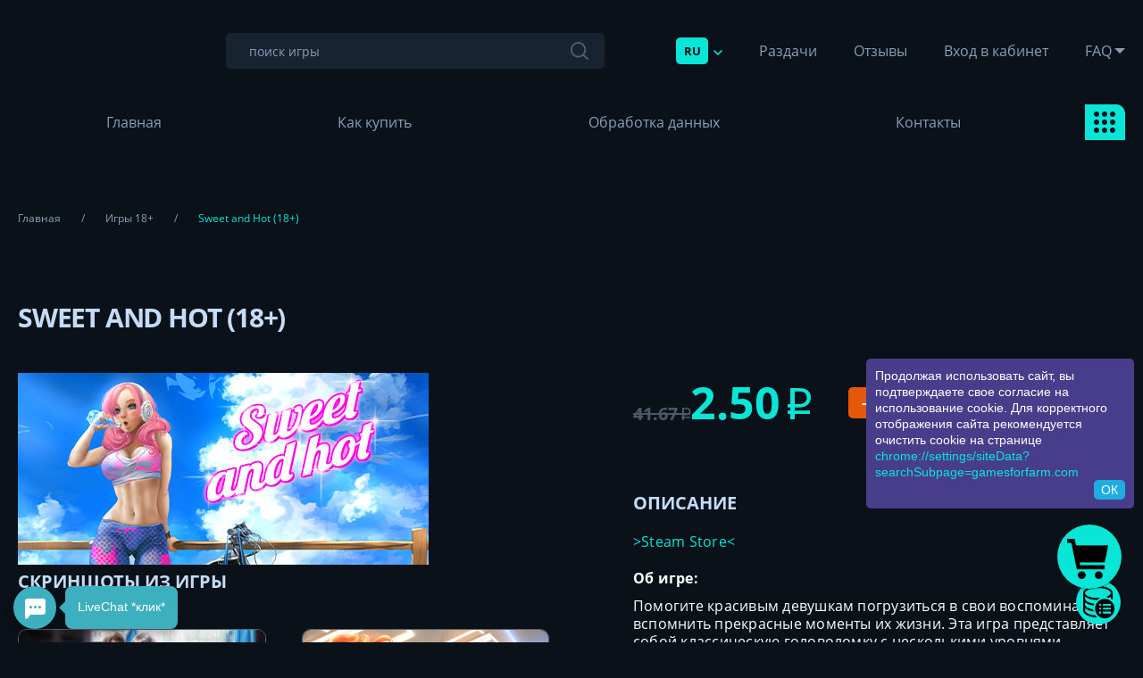

--- FILE ---
content_type: text/html; charset=UTF-8
request_url: https://gamesforfarm.com/goods/info/381359-sweet-and-hot-18
body_size: 11889
content:
<!DOCTYPE html>
<html lang="ru">
<head>
   <meta charset="utf-8">
   <meta content="True" name="HandheldFriendly">
   <meta name="viewport" content="width=device-width, initial-scale=1.0">
   <!-- <title>GamesForFarm</title> -->
   <link href="/source/custom/css/gamesforfarm/style2.css" rel="stylesheet" type="text/css">
       <link rel="stylesheet" href="/source/custom/css/gamesforfarm/fonts.css">
    <link rel="stylesheet" href="/source/custom/css/gamesforfarm/orders.css">
   <script src="/assets/js/jq.js?1=1"></script>
<script type="text/javascript" src="/assets/js/jquery-ui.js"></script>
<script src="/assets/js/bootstrap.min.js"></script>
<!--<script src="/assets/js/ZeroClipboard.js"></script>-->
<!--<script src="/assets/js/jquery.toastmessage.js"></script>-->
<script src="/assets/js/Clip.js?new=1"></script> 
<script src="/assets/js/app.js?with_cart=5"></script>
<link href="/assets/css/style.css" rel="stylesheet" media="screen">
<link href="/assets/css/jquery.toastmessage.css" rel="stylesheet" media="screen"> 
<script src="/assets/js/loadCart.js?load=9"></script>

<link href="/assets/css/jBox.css" rel="stylesheet" media="screen"> 
<script src="/assets/js/jBox.js"></script>
   
<!-- engine meta start -->
<meta name="robots" content="index, follow">
<meta http-equiv="content-type" content="text/html; charset=utf-8">
<title>Купить Sweet and Hot (18+)</title>
<link rel="shortcut icon" href="https://i.imgur.com/1L0oPH9.png" type="image/x-icon">
<meta name="title" content="Купить Sweet and Hot (18+)">
<meta name="description" content="gt;Steam Storelt;Об игре:Помогите красивым девушкам погрузиться в свои воспоминания и вспомнить прекрасные моменты их жизни. Эта игра представляет собой классическую головоломку с несколькими уровнями сложности и красивой графикой. Все персонажи, появляющиеся в этой игре, старше 18 лет. Наслаждайтесь ;-)Игра-головоломкаПроизведения искусстваПриятная музыкаСтим достиженияКлавиша H: завершить уровеньСтоимость игры в Steam - 42 pуб. / Steam price -$0.99Все ключи Region Free, что означает возможность их активации на любых аккаунтах, вне зависимости от страны. / All keys are Region Free and can be activated worldwide">
<meta name="keywords" content="Steam,игре,Region,price,Наслаждайтесь,Игра,головоломкаПроизведения,искусстваПриятная,музыкаСтим,достиженияКлавиша,завершить,уровеньСтоимость,игры,pуб,ключи,99Все,старше,означает,возможность,активации,любых,аккаунтах,вне,зависимости,страны,activated,лет,этой,Store,Эта,Помогите,красивым,девушкам,погрузиться,свои,воспоминания,вспомнить,прекрасные,моменты,жизни,игра,появляющиеся,представляет,собой,классическую,головоломку,несколькими,уровнями,сложности,красивой,графикой,Все,персонажи,worldwide">
<meta name="document-state" content="dynamic">
<link rel="manifest" crossorigin="use-credentials" href="/webmanifest">
<meta property="og:title" content="Купить Sweet and Hot (18+)">
<meta property="og:url" content="https://gamesforfarm.com">
<meta property="og:image" content="https://cdn.cloudflare.steamstatic.com/steam/apps/1389700/header.jpg?t=1609896914">
<meta property="og:type" content="website">
<meta property="og:site_name" content="Купить Sweet and Hot (18+)">
<meta property="og:description" content="gt;Steam Storelt;Об игре:Помогите красивым девушкам погрузиться в свои воспоминания и вспомнить прекрасные моменты их жизни. Эта игра представляет собой классическую головоломку с несколькими уровнями сложности и красивой графикой. Все персонажи, появляющиеся в этой игре, старше 18 лет. Наслаждайтесь ;-)Игра-головоломкаПроизведения искусстваПриятная музыкаСтим достиженияКлавиша H: завершить уровеньСтоимость игры в Steam - 42 pуб. / Steam price -$0.99Все ключи Region Free, что означает возможность их активации на любых аккаунтах, вне зависимости от страны. / All keys are Region Free and can be activated worldwide">
<link rel="canonical" href="https://gamesforfarm.com">
<meta itemprop="url" content="https://gamesforfarm.com">
<link itemprop="logo" href="https://cdn.cloudflare.steamstatic.com/steam/apps/1389700/header.jpg?t=1609896914"/>
<!-- end engine meta -->
<script src="https://cdnjs.cloudflare.com/ajax/libs/socket.io/1.7.3/socket.io.min.js"></script>
<script src="https://argument.akkmoll.com/chat/chatik1e.js?s=2"></script>
<meta property="og:locale" content="ru_RU">
<meta http-equiv="content-language" content="ru-RU"> 
<meta direct_order="1"><link rel="stylesheet" media="all" href="/assets/css/fcss/121c4e4900fd05e.css?136" />
<link rel="stylesheet" media="all" href="/assets/css/cart/anim.css?" />
<!-- JavaScripts Start-->
<script>$(document).ready(function(){ var i=0;setInterval(()=>{i++;if(i>3)i=0;$("#fn_main_slider").flickity("select",i);},3000);});</script>
<!-- Global site tag (gtag.js) - Google Analytics -->
<script async src="https://www.googletagmanager.com/gtag/js?id=G-6FPRGE43N3"></script>
<script>
  window.dataLayer = window.dataLayer || [];
  function gtag(){dataLayer.push(arguments);}
  gtag('js', new Date());

  gtag('config', 'G-6FPRGE43N3');
</script>
<meta name="webmoney" content="11EB1B41-1231-4E7A-B891-E57B9DBF288E"/>


<script type="text/javascript" src="https://rawcdn.githack.com/andrey-reznik/gdpr/08303f97ca19e989b43971ec7318a6365d0aa008/gdpr.min.js"></script>
<meta name="verification" content="b6483e3f46c9afddcd83ac30ee6015" />
<!-- Google Analytics -->
<script>
window.ga=window.ga||function(){(ga.q=ga.q||[]).push(arguments)};ga.l=+new Date;
ga('create', 'UA-XXXXX-Y', 'auto');
ga('send', 'pageview');
</script>
<script async src='https://www.google-analytics.com/analytics.js'></script>
<!-- End Google Analytics -->

<style>
.cart_div {
    background: #09e5d7 !important;
}

a.add-to-cart {
    background: #0b1118 !important; 
    color: #09e5d7 !important;
    border-radius: 6px !important;
    font-size: 15px !important;
    width: 257px !important;
}

a.cartlequebutton {
    background: #09E5D7 url(https://i.imgur.com/f2xABpB.png) center no-repeat !important;
    background-size: 63% !important;
    background-position: 43% 60% !important;
    -webkit-animation: gff-shadow 6s infinite ease-in-out !important;
    animation: gff-shadow 6s infinite ease-in-out !important;
}

@media (max-width: 572px){
.payment__btn {
    height:50px !important;
}
}
</style>

<style>
.main__start .flickity-viewport::after {
    background: linear-gradient(180deg, rgba(11, 17, 24, 0) 0%, #09f7f738 93.7%);
}
</style>

<script>
$(document).ready(function(){
$('.btn-leque-digi>img').attr('src','https://freeanywhere.net/data/games-images/xprjlyc-(1).png');
});
</script>

<script>
$(document).ready(function(){
$('.btn-leque-fkapi>img').attr('src','https://freeanywhere.net/data/games-images/slice-403635-(1).png');
});
</script>
<script>
$(document).on('click','.itemcartpay',function(){
    $('.fn_setproduct_total_new').text($('.b-basket-total__text--lg').text());
});
</script>

<script>
$(document).ready(function(){
$('.btn-leque-unit>img').attr('src','https://freeanywhere.net/data/games-images/slice-4013240535-(1).png');
});
</script>
<!-- JavaScripts End-->

</head>
<body id="body" class="load--preload focus-disabled">
<div class="wraps">
   <div class="header__outer-adap">
      <div class="adap__header">
         <div class="adap__header-logo">
            <a class="adap__header-logo_image" href="/"><img width="150" height="78" alt="" src="https://freeanywhere.net/data/games-images/slice-441123.png"></a>
         </div>
         <div class="adap__header-right">
            <div class="header__lang fn_lang">
               <button type="button" class="btn-reset header__lang-button fn_lang_button">RU
                  <svg width="10" height="6" viewBox="0 0 10 6" fill="none" xmlns="http://www.w3.org/2000/svg">
                     <path d="M9.53033 1.53033C9.82322 1.23744 9.82322 0.762563 9.53033 0.46967C9.23744 0.176777 8.76256 0.176777 8.46967 0.46967L9.53033 1.53033ZM5 5L4.46967 5.53033C4.76256 5.82322 5.23744 5.82322 5.53033 5.53033L5 5ZM1.53033 0.46967C1.23744 0.176777 0.762563 0.176777 0.46967 0.46967C0.176777 0.762563 0.176777 1.23744 0.46967 1.53033L1.53033 0.46967ZM8.46967 0.46967L4.46967 4.46967L5.53033 5.53033L9.53033 1.53033L8.46967 0.46967ZM5.53033 4.46967L1.53033 0.46967L0.46967 1.53033L4.46967 5.53033L5.53033 4.46967Z" fill="#09E5D7"/>
                  </svg>
               </button>
               <ul class="list-reset header__lang-drop">
               <li data-google-lang="ru"><a  class="header__lang-button" href="#">RU</a></li>
               <li data-google-lang="en"><a  class="header__lang-button" href="#">EN</a></li>
               <li data-google-lang="zh-CN"><a  class="header__lang-button" href="#"> CN</a></li>
               <li data-google-lang="fr" ><a  class="header__lang-button" href="#"> FR</a></li>
               <li data-google-lang="it" ><a  class="header__lang-button" href="#"> IT</a></li>
               <li data-google-lang="es" ><a  class="header__lang-button" href="#"> ES</a></li>
               <li data-google-lang="pl" ><a  class="header__lang-button" href="#">PL</a></li>
               <li data-google-lang="uk" ><a  class="header__lang-button" href="#"> UKR</a></li>

               </ul> 
            </div>
            <button type="button" class="btn-reset adap__header-button button--menu fn_menu_switch">
               <span class="adap__header-button_label">Меню</span>
               <svg class="adap__header-button_icon" xmlns="http://www.w3.org/2000/svg" x="0px" y="0px"
                    viewBox="0 0 512 512" style="enable-background:new 0 0 512 512;" xml:space="preserve">
		<path d="M185.86,0H42.837C23.18,0,5.953,15.183,5.953,34.846v143.023c0,19.663,17.227,36.456,36.884,36.456H185.86
			c19.657,0,34.419-16.794,34.419-36.456V34.846C220.279,15.183,205.517,0,185.86,0z M196.465,177.869
			c0,6.523-4.076,12.643-10.605,12.643H42.837c-6.529,0-13.07-6.119-13.07-12.643V34.846c0-6.524,6.541-11.032,13.07-11.032H185.86
			c6.529,0,10.605,4.509,10.605,11.032V177.869z"/>
                  <path d="M185.86,297.674H42.837c-19.657,0-36.884,15.183-36.884,34.846v143.023C5.953,495.206,23.18,512,42.837,512H185.86
			c19.657,0,34.419-16.794,34.419-36.456V332.521C220.279,312.858,205.517,297.674,185.86,297.674z M196.465,475.544
			c0,6.523-4.076,12.643-10.605,12.643H42.837c-6.529,0-13.07-6.119-13.07-12.643V332.521c0-6.524,6.541-11.032,13.07-11.032H185.86
			c6.529,0,10.605,4.509,10.605,11.032V475.544z"/>
                  <path d="M471.628,0H328.605c-19.657,0-36.884,15.183-36.884,34.846v143.023c0,19.663,17.227,36.456,36.884,36.456h143.023
			c19.657,0,34.419-16.794,34.419-36.456V34.846C506.047,15.183,491.285,0,471.628,0z M482.233,177.869
			c0,6.523-4.075,12.643-10.605,12.643H328.605c-6.529,0-13.07-6.119-13.07-12.643V34.846c0-6.524,6.541-11.032,13.07-11.032
			h143.023c6.529,0,10.605,4.509,10.605,11.032V177.869z"/>
                  <path d="M471.628,297.674H328.605c-19.657,0-36.884,15.183-36.884,34.846v143.023c0,19.663,17.227,36.456,36.884,36.456h143.023
			c19.657,0,34.419-16.794,34.419-36.456V332.521C506.047,312.858,491.285,297.674,471.628,297.674z M482.233,475.544
			c0,6.523-4.075,12.643-10.605,12.643H328.605c-6.529,0-13.07-6.119-13.07-12.643V332.521c0-6.524,6.541-11.032,13.07-11.032
			h143.023c6.529,0,10.605,4.509,10.605,11.032V475.544z"/>
</svg>
            </button>
         </div>
      </div>
   </div>

   <header class="header__wrap">
      <div class="header__heads">
         <div class="wrapper">
            <div class="logo header__logo">
               <a class="header__logo-link" href="/"><img width="133" height="36" alt="" src="https://freeanywhere.net/data/games-images/slice-441123.png"></a>
            </div>
             <form class="header__search" action="/" method="GET">
               <input type="text" class="header__search-input" name="search" placeholder="поиск игры">
               <button type="submit" class="btn-reset header__search-button"></button>
            </form>
            <nav class="header__menu">
               <div class="header__lang fn_lang">
                  <button type="button" class="btn-reset header__lang-button fn_lang_button">RU
                     <svg width="10" height="6" viewBox="0 0 10 6" fill="none" xmlns="http://www.w3.org/2000/svg">
                        <path d="M9.53033 1.53033C9.82322 1.23744 9.82322 0.762563 9.53033 0.46967C9.23744 0.176777 8.76256 0.176777 8.46967 0.46967L9.53033 1.53033ZM5 5L4.46967 5.53033C4.76256 5.82322 5.23744 5.82322 5.53033 5.53033L5 5ZM1.53033 0.46967C1.23744 0.176777 0.762563 0.176777 0.46967 0.46967C0.176777 0.762563 0.176777 1.23744 0.46967 1.53033L1.53033 0.46967ZM8.46967 0.46967L4.46967 4.46967L5.53033 5.53033L9.53033 1.53033L8.46967 0.46967ZM5.53033 4.46967L1.53033 0.46967L0.46967 1.53033L4.46967 5.53033L5.53033 4.46967Z" fill="#09E5D7"/>
                     </svg>
                  </button>
                  <ul class="list-reset header__lang-drop">
               <li data-google-lang="ru"><a  class="header__lang-button" href="#"><img src="/assets/img/ru.jpg"></a></a></li>
               <li data-google-lang="en"><a  class="header__lang-button" href="#"><img src="/assets/img/en.jpg"></a></li>
               <!-- <li data-google-lang="en"><a  class="header__lang-button" href="#"><img src="/assets/img/ru.jpg"> RU</a> EN</a></li> -->
               <li data-google-lang="zh-CN"><a  class="header__lang-button" href="#"><img src="/assets/img/cn.png"></a> </a></li>
               <li data-google-lang="fr" ><a  class="header__lang-button" href="#"><img src="/assets/img/fr.png"></a> </li>
               <li data-google-lang="it" ><a  class="header__lang-button" href="#"><img src="/assets/img/it.png"></a> </li>
               <li data-google-lang="es" ><a  class="header__lang-button" href="#"><img src="/assets/img/es.png"></a> </li>
               <li data-google-lang="pl" ><a  class="header__lang-button" href="#"><img src="/assets/img/pl.png"></a> </li>
               <li data-google-lang="uk" ><a  class="header__lang-button" href="#"><img src="/assets/img/ua.png"></a> </li>

                  </ul>
               </div>
               <ul class="list-reset header__menu-list">
              <!--     <li><a href="#">Отзывы</a></li>
                  <li><a href="#">Гарантии</a></li>
                  <li><a href="#">FAQ</a></li> -->
                  <li><a href="/page/razdachi">Раздачи</a></li>
                     <li><a href="/page/otzyvy">Отзывы</a></li>
                     <li><a href="/page/vhod-v-kabinet">Вход в кабинет</a></li>
                     
                       <li><a class="header__menu-list_link-drop" href="#">FAQ</a>
                            <div class="header__menu-list_drop">
                                <ul class="list-reset header__menu-list_drop-links">
                           
                                     <li><a target="_blank" href="/page/kak-kupit">Как купить</a></li>
                     <li><a target="_blank" href="/page/sotrudnichestvo-s-nami">Сотрудничество с нами</a></li>
                     <li><a target="_blank" href="/page/voprosy-po-razdacham">Вопросы по раздачам</a></li>
                     <li><a target="_blank" href="/page/politika-ib.-konfidencialnost">Политика ИБ. Конфиденциальность</a></li>
                     <li><a target="_blank" href="/page/obrabotka-dannyh">Обработка данных</a></li>
                     <li><a target="_blank" href="/page/polzovatelskoe-soglashenie">Пользовательское соглашение</a></li>
                     <li><a target="_blank" href="/page/kak-polzovatsya-korzinoy">Как пользоваться корзиной</a></li>
                     <li><a target="_blank" href="/page/referalnaya-sistema">Реферальная система</a></li>
                     <li><a target="_blank" href="/page/lichnyy-kabinet-v-magazine">Личный кабинет в магазине</a></li>
                     <li><a target="_blank" href="/page/kak-ispolzovat-kriptovalyutu-pokupka-vyvod-obmen">Как использовать криптовалюту? (Покупка, вывод, обмен)</a></li>
                                                     </ul>
                            </div>
                        </li>
               </ul>
            </nav>
         </div>
      </div>
      <div class="header__foots">
         <div class="wrapper">
            <nav class="header__nav">
               <ul class="list-reset header__nav-list">
                  <li><a href="/">Главная</a></li>
              <!--     <li><a href="#">Тестовая покупка</a></li>
                  <li><a href="#">Как купить</a></li>
                  <li><a href="#">Акции</a></li>
                  <li><a href="#">Раздачи</a></li>
                  <li><a href="#">Реферальная система</a></li>
                  <li><a href="#">Контакты</a></li> --> 

                   <li><a href="/page/kak-kupit">Как купить</a></li>
                     <li><a href="/page/obrabotka-dannyh">Обработка данных</a></li>
                     <li><a href="/page/kontakty">Контакты</a></li>
                     


               </ul>
               <div class="header__nav-drop fn_nav">
                  <button type="button" class="btn-reset header__nav-drop_button fn_nav_button"></button>
                  <ul class="list-reset header__nav-drop_show">
         
                                                <li ><a href="/?cat_id=19742">Premium игры</a></li> 
                                                      <li ><a href="/?cat_id=3321">Наборы игр и бандлы</a></li> 
                                                      <li class="list-reset__bigger"><a href="/?cat_id=2987">Игры с коллекционными карточками</a></li> 
                                                      <li ><a href="/?cat_id=25207">Игры без категории</a></li> 
                                                      <li ><a href="/?cat_id=3786">Удаленные из Steam игры</a></li> 
                                                      <li ><a href="/?cat_id=3342">Игры без карт, +1 в библиотеку</a></li> 
                                                      <li ><a href="/?cat_id=13721">Игры с ценой $20+ в Steam</a></li> 
                                                      <li ><a href="/?cat_id=9249">Игры с ценой $8+ в Steam</a></li> 
                                                      <li ><a href="/?cat_id=15059">30€+ игры | 70%+ отзывы</a></li> 
                                                      <li ><a href="/?cat_id=18363">Игры с ценой $100+ в Steam</a></li> 
                                                      <li ><a href="/?cat_id=18865">Игры 18+</a></li> 
                                                      <li class="list-reset__bigger"><a href="/?cat_id=29093">Дополнения (DLC)</a></li> 
                                             </ul>
               </div>
            </nav>
         </div>
      </div>
   </header>




<div class="content__wrap createCart">
      <div class="wrapper">
          <ul class="list-reset breadcrumbs" itemscope="" itemtype="https://schema.org/BreadcrumbList">
            <li itemprop="itemListElement" itemscope="" itemtype="https://schema.org/ListItem">
               <a itemprop="item" href="/"><span itemprop="name">Главная</span></a> <meta itemprop="position" content="1">
            </li>
            <li itemprop="itemListElement" itemscope="" itemtype="https://schema.org/ListItem">
               <a itemprop="item" href="/?cat_id=18865"><span itemprop="name">Игры 18+</span></a> <meta itemprop="position" content="2">
            </li>
            <li>
               <span>Sweet and Hot (18+)</span>
            </li>
         </ul>

         <article class="product-width">
            <h1 class="product-width__title" id="goods_381359">Sweet and Hot (18+)</h1>
            <div class="product-width__container">
               <div class="product-width__left">
                                            <img src="https://cdn.cloudflare.steamstatic.com/steam/apps/1389700/header.jpg?t=1609896914">
                                   
                  <!-- <div class="product-width__picts-items"> -->
                                        <div class="product-width__title">Скриншоты из игры</div>
                  <!-- <div class="product-width__title">Скриншоты из игры</div> -->
                  <div class="product-width__picts-items">

                          <div class="product-width__picts-item">
                        <a class="product-width__picts-item_link" href="https://cdn.cloudflare.steamstatic.com/steam/apps/1389700/ss_79a2303d00c6ac05ab86b66c68035b943182b16a.1920x1080.jpg" target="_blank"><img alt="" src="https://cdn.cloudflare.steamstatic.com/steam/apps/1389700/ss_79a2303d00c6ac05ab86b66c68035b943182b16a.1920x1080.jpg"></a>
                     </div>
                    <div class="product-width__picts-item">
                        <a class="product-width__picts-item_link" href="https://cdn.cloudflare.steamstatic.com/steam/apps/1389700/ss_54784ce2284a61bd5635c7edc640e05a6e22680e.1920x1080.jpg" target="_blank"><img alt="" src="https://cdn.cloudflare.steamstatic.com/steam/apps/1389700/ss_54784ce2284a61bd5635c7edc640e05a6e22680e.1920x1080.jpg"></a>
                     </div>
                    <div class="product-width__picts-item">
                        <a class="product-width__picts-item_link" href="https://cdn.cloudflare.steamstatic.com/steam/apps/1389700/ss_c60692627a50a6116ad26bc4754409c1c17241fd.1920x1080.jpg" target="_blank"><img alt="" src="https://cdn.cloudflare.steamstatic.com/steam/apps/1389700/ss_c60692627a50a6116ad26bc4754409c1c17241fd.1920x1080.jpg"></a>
                     </div>
                                    </div>                  <!-- </div> -->
               </div>
               <div class="product-width__right"> 
                  <div class="product-width__shop">
                     <div class="product-width__shop-content">
                        <div class="product-width__prices">
                          <!-- disccount: 94 -->
                           <div class="product-width__oldprice"> 41.67 <span class="sc-rubl"><span>₽</span></span></div>                           <div class="product-width__price">2.50  <span class="sc-rubl"><span>₽</span></span></div>
                        </div>
                          <div class="product-width__discount">-94%</div>                     </div>
                     <div class="product-width__control">
                       <button type="button" class="btn-reset product-width__button_buy" onclick="return buyProductModal(381359, {'price':'2.50','stock':0});">КУПИТЬ</button>

                     </div>
                  </div>


                  <div class="product-width__title">Описание</div>
                  <div class="idesc product-width__desc">
                     <p><a href="https://store.steampowered.com/app/1389700/Sweet_and_Hot/" target="_blank">&gt;Steam Store&lt;</a></p><p style="margin-top: 10px; margin-bottom: 10px; outline: none; padding: 0px; line-height: 1.4;"><span style="font-weight: bold;">Об игре:&nbsp;</span></p><p style="margin-top: 10px; margin-bottom: 10px; outline: none; padding: 0px;">Помогите красивым девушкам погрузиться в свои воспоминания и вспомнить прекрасные моменты их жизни. Эта игра представляет собой классическую головоломку с несколькими уровнями сложности и красивой графикой. Все персонажи, появляющиеся в этой игре, старше 18 лет. Наслаждайтесь ;-)</p><ul><li style="margin-top: 10px; margin-bottom: 10px; outline: none; padding: 0px;">Игра-головоломка</li><li style="margin-top: 10px; margin-bottom: 10px; outline: none; padding: 0px;">Произведения искусства</li><li style="margin-top: 10px; margin-bottom: 10px; outline: none; padding: 0px;">Приятная музыка</li><li style="margin-top: 10px; margin-bottom: 10px; outline: none; padding: 0px;">Стим достижения</li></ul><p style="margin-top: 10px; margin-bottom: 10px; outline: none; padding: 0px;">Клавиша H: завершить уровень</p><p style="margin-top: 10px; margin-bottom: 10px; outline: none; padding: 0px;"><span style="font-weight: bold;">Стоимость игры в Steam - 42 pуб. / Steam price -&nbsp;$0.99<br>Все ключи Region Free, что означает возможность их активации на любых аккаунтах, вне зависимости от страны. / All keys are Region Free and can be activated worldwide</span></p>                  </div>

                    <span class="cart_buy" href="#" data-buywithcart="yes" data-cart='{&quot;id&quot;:&quot;381359&quot;,&quot;name&quot;:&quot;Sweet and Hot (18+)&quot;,&quot;name_en&quot;:&quot;Sweet and Hot (18+)&quot;,&quot;min_order&quot;:&quot;1&quot;,&quot;count&quot;:&quot;0&quot;,&quot;price&quot;:&quot;2.50&quot;,&quot;price_pp&quot;:&quot;0.035&quot;}'></span>

                  <a class="product-width__warranty" href="https://gamesforfarm.com/page/polzovatelskoe-soglashenie">Гарантии магазина</a>
                  <div class="product-width__widget"></div>


               </div>
            </div>
         </article>
      </div>
   </div>

<footer class="footer__wrap">
      <div class="footer__heads">
         <div class="wrapper footer__wrapper">
            <div class="footer__blocks">
               <div class="footer__block">
                  <div class="footer__title">Способы оплаты</div>
             <div class="footer__payments">
                        <div class="footer__payments-item">
                           <span class="footer__payments-item_icon"><img alt="" src="/source/custom/css/gamesforfarm/img/icons/payments/wmz_new.png"></span>
                           <span class="footer__payments-item_label">WebMoney</span>
                        </div>
                        <div class="footer__payments-item">
                           <span class="footer__payments-item_icon"><img alt="" src="/source/custom/css/gamesforfarm/img/icons/payments/visamc.png"></span>
                           <span class="footer__payments-item_label">Visa/Mastercard</span>
                        </div>
                        <div class="footer__payments-item">
                           <span class="footer__payments-item_icon"><img alt="" src="/source/custom/css/gamesforfarm/img/icons/payments/digiseller.png"></span>
                           <span class="footer__payments-item_label">Digiseller</span>
                        </div>
                        <div class="footer__payments-item">
                           <span class="footer__payments-item_icon"><img alt="" src="/source/custom/css/gamesforfarm/img/icons/payments/freekassa.svg"></span>
                           <span class="footer__payments-item_label">Free-kassa</span>
                        </div>
                        <div class="footer__payments-item">
                           <span class="footer__payments-item_icon"><img alt="" src="/source/custom/css/gamesforfarm/img/icons/payments/perfectmoney.png"></span>
                           <span class="footer__payments-item_label">Perfectmoney</span>
                        </div>
                        <div class="footer__payments-item">
                           <span class="footer__payments-item_icon"><img alt="" src="/source/custom/css/gamesforfarm/img/icons/payments/lava.png"></span>
                           <span class="footer__payments-item_label">lava</span>
                        </div>
                        <div class="footer__payments-item">
                           <span class="footer__payments-item_icon"><img alt="" src="/source/custom/css/gamesforfarm/img/icons/payments/bitcoin.svg"></span>
                           <span class="footer__payments-item_label">Bitcoin</span>
                        </div>
                        <div class="footer__payments-item">
                           <span class="footer__payments-item_icon"><img alt="" src="/source/custom/css/gamesforfarm/img/icons/payments/stripe.svg"></span>
                           <span class="footer__payments-item_label">Stripe</span>
                        </div>
                        <div class="footer__payments-item">
                           <span class="footer__payments-item_icon"><img alt="" src="/source/custom/css/gamesforfarm/img/icons/payments/zerocryptopay.png"></span>
                           <span class="footer__payments-item_label">Zerocryptopay</span>
                        </div>
               </div>
               </div>
               <div class="footer__block">
                  <div class="footer__title">Контакты</div>
               <div class="footer__contacts">
     <a class="footer__contacts-item" href="mailto:krogxg@gmail.com">
        <span class="footer__contacts-item_icon"><img alt="" src="/source/custom/css/gamesforfarm/img/icons/contact-gmail.svg"></span>
        <span class="footer__contacts-item_title"><span>Gmail</span> krogxg@gmail.com</span>
     </a>

     <a class="footer__contacts-item" href="https://gamesforfarm.com/page/razdachi-giveaways">
        <span class="footer__contacts-item_icon"><img alt="" src="/source/custom/css/gamesforfarm/img/icons/logo-gray-social.png"></span>
        <span class="footer__contacts-item_title"><span>Сайт</span>Раздачи игр от нас</span>
     </a>

     <a class="footer__contacts-item" href="https://vk.com/gamesforfarm">
        <span class="footer__contacts-item_icon"><img alt="" src="/source/custom/css/gamesforfarm/img/icons/contact-vk.svg"></span>
        <span class="footer__contacts-item_title"><span>Вконтакте</span> gamesforfarm</span>
     </a>

     <a class="footer__contacts-item" href="https://t.me/s3riously">
        <span class="footer__contacts-item_icon"><img alt="" src="/source/custom/css/gamesforfarm/img/icons/contact-tg.svg"></span>
        <span class="footer__contacts-item_title"><span>Телеграм</span> @s3riously</span>
     </a>

     <a class="footer__contacts-item" href="https://steamcommunity.com/profiles/76561198369867534">
        <span class="footer__contacts-item_icon"><img alt="" src="/source/custom/css/gamesforfarm/img/icons/steam.png"></span>
        <span class="footer__contacts-item_title"><span>Бот</span>LVLUP бот в Steam</span>
     </a>

     <a class="footer__contacts-item" href="https://steamcommunity.com/groups/gamesforfarm">
        <span class="footer__contacts-item_icon"><img alt="" src="/source/custom/css/gamesforfarm/img/icons/steam.png"></span>
        <span class="footer__contacts-item_title"><span>Стим</span>Стим группа gamesforfarm</span>
     </a>

     <a class="footer__contacts-item" href="skype:live:.cid.12c7619cbec70272?add">
        <span class="footer__contacts-item_icon"><img alt="" src="/source/custom/css/gamesforfarm/img/icons/contact-skype.svg"></span>
        <span class="footer__contacts-item_title"><span>Skype</span> live:.cid.12c7619cbec70272</span>
     </a>

     <a class="footer__contacts-item" href="https://discord.gg/CRmsDwNqVm">
        <span class="footer__contacts-item_icon"><img alt="" src="/source/custom/css/gamesforfarm/img/icons/discord.png"></span>
        <span class="footer__contacts-item_title"><span>Дискорд</span>Дискорд сервер</span>
     </a>

     <a class="footer__contacts-item" href="http://firstgamemarket.com">
        <span class="footer__contacts-item_icon"><img alt="" src="/source/custom/css/gamesforfarm/img/icons/partner.png"></span>
        <span class="footer__contacts-item_title"><span>Магазин</span>Партнерский магазин</span>
     </a>
</div>
               </div>
            </div>
         </div>
      </div>
      <div class="footer__foots">
         <div class="wrapper footer__wrapper">
            <div class="footer__logo"><a href="/"><img alt="" src="/source/custom/css/gamesforfarm/img/logo-gray.svg"></a></div>
            <div class="footer__mecopy">
               Gamesforfarm | 2026            </div>
            <ul class="list-reset footer__copyright">
                 <li><a href="https://accsmoll.com">accsmoll.com</a> </li>
               <li><a href="https://gamesforfarm.com/page/polzovatelskoe-soglashenie">Правовая информация</a></li>
            </ul>
         </div>
      </div>
   </footer>

   <div class="layer__overlay fn_menu_switch"></div>
</div>



<div class="remodal modal--setpaidway modalpay" id="setpaidway" data-remodal-id="setpaidway" data-remodal-options="hashTracking: false" newpay="1">
   <button data-remodal-action="close" class="remodal-close" aria-label="Close"></button>
   <div class="modal-box">
      <form class="modal-buy formcomposer">
         <input type="hidden" value="" name="cartItems">
         <select disabled="disabled" class="form-control display-none fn_setproduct_id" id="item-selected" name="item">
           <option value="381359" data-id="381359" data-min_order="1">1</option>
         </select>

         <div class="modal-box__buy">
            <div class="h3 modal-box__buy-title txt-center fn_setproduct_title_val">Выберите способ оплаты</div>

            <div class="modal-box__buy-header">
               <div class="modal-box__buy-header_left">
                  <div class="h4 modal-box__buy-header_title" id="fn_modal_buy_product_title"></div>
                  <div class="modal-box__buy-header_stock">В наличии: 0 (шт)</div>
               </div>
               <div class="modal-box__buy-header_center">
                  <div class="box__quantity" data-input-number>
                     <button type="button" class="btn-reset box__quantity-button button--minus" id="fn_minus_quantity"></button>
                     <input type="number" min="1" name="count" class="box__quantity-input" id="fn_input_quantity" value="1" onclick="this.select();">
                     <button type="button" class="btn-reset box__quantity-button button--plus" id="fn_plus_quantity"></button>
                  </div>
               </div>
               <div class="modal-box__buy-header_right">
                  <div class="box-prices">
                     <div class="box-prices__old display-none fn_setproduct_oldprice_wrap"><span class="fn_setproduct_price_old">~</span> ₽</div>
                     <div class="box-prices__new"><span class="fn_setproduct_price_new">~</span> ₽</div>
                  </div>
               </div>
            </div>

            <div class="form-places">
               <div class="form-place">
                  <input type="email" class="input__place email_input" placeholder="Ваш E-mail">
               </div>
               <div class="form-place">
                  <input type="text" class="input__place coupon_input" placeholder="Купон (если есть)">
               </div>
            </div>

            <div class="modal-buy__checkout-total">
               <div class="h4 modal-buy__checkout-total_label">Итого к оплате:</div>
               <div class="box-prices">
                  <div class="box-prices__old display-none fn_setproduct_oldprice_wrap"><span class="fn_setproduct_total_old">~</span> ₽</div>
                  <div class="box-prices__new"><span class="fn_setproduct_total_new">~</span> ₽</div>
                  <div class="box-prices__discount display-none fn_setproduct_discount">-94%</div>               </div>
            </div>

            <div class="form-fields">
               <div class="form-field__checkboxes" id="fn_modal_checkhaspay">
                  <div class="form-field__checkbox">
                     <label class="input__input-box">
                        <span class="input__check"><input type="checkbox" name="buy_subscrible" value="1"><span class="input__check-icon"></span></span>
                         <span class="input__input-text">Подписаться на E-mail рассылку этого товара</span>
                     </label>
                  </div>
                  <div class="form-field__checkbox">
                     <label class="input__input-box">
                        <span class="input__check"><input type="checkbox" name="rules_accept" value="1" class="fn_input_rules" checked><span class="input__check-icon"></span></span>
                       <span class="input__input-text">Согласен с <a href="https://gamesforfarm.com/page/polzovatelskoe-soglashenie">правилами/условиями</a> магазина</span>
                     </label>
                  </div>
                  <div class="form-field__checkbox">
                     <label class="input__input-box">
                        <span class="input__check"><input type="checkbox" name="buy_preorder" value="1"><span class="input__check-icon"></span></span>
                         <span class="input__input-text">Сделать предзаказ</span>
                     </label>
                  </div>
               </div>
            </div>
         </div>

        <!--  <div class="modal-buy__payments">
            <div class="payment__items fn_modal_payments" data-status="0" id="modal_payments_buttons">
                                          
               <div pay='2'  btps=""   title-fees="Комиссия 30 %"  class="payment__item">
                  <label class="btn-reset payment__btn">
                     <input type="radio" name="payments" value="2">
                     <span class="payment__btn-label">WMZ</span>
                  </label>
               </div>

                     
               <div pay='7'  btps=""   title-fees="Комиссия 7 %"  class="payment__item">
                  <label class="btn-reset payment__btn">
                     <input type="radio" name="payments" value="7">
                     <span class="payment__btn-label">Unitpay</span>
                  </label>
               </div>

                     
               <div pay='8'  btps=""   title-fees="Комиссия 7 %"  class="payment__item">
                  <label class="btn-reset payment__btn">
                     <input type="radio" name="payments" value="8">
                     <span class="payment__btn-label">Oplata.info</span>
                  </label>
               </div>

                     
               <div pay='20'  btps=""   title-fees="Комиссия 2 %"  class="payment__item">
                  <label class="btn-reset payment__btn">
                     <input type="radio" name="payments" value="20">
                     <span class="payment__btn-label">Free-kassa</span>
                  </label>
               </div>

                     
               <div pay='77'  btps=""  title-minprice="Минимальная сумма к оплате: 10"   title-fees="Комиссия 3 %"  class="payment__item">
                  <label class="btn-reset payment__btn">
                     <input type="radio" name="payments" value="77">
                     <span class="payment__btn-label">Visa/Mastercard/MIR</span>
                  </label>
               </div>

                     
               <div pay='78'  btps=""   title-fees="Комиссия 2 %"  class="payment__item">
                  <label class="btn-reset payment__btn">
                     <input type="radio" name="payments" value="78">
                     <span class="payment__btn-label">СБП</span>
                  </label>
               </div>

                     
               <div pay='11'  btps=""   title-fees="Комиссия 5 %"  class="payment__item">
                  <label class="btn-reset payment__btn">
                     <input type="radio" name="payments" value="11">
                     <span class="payment__btn-label">Bitcoin (Plisio.net)</span>
                  </label>
               </div>

                     
               <div pay='24'  btps=""   title-fees="Комиссия 10 %"  class="payment__item">
                  <label class="btn-reset payment__btn">
                     <input type="radio" name="payments" value="24">
                     <span class="payment__btn-label">Payeer.com</span>
                  </label>
               </div>

                     
               <div pay='26'  btps=""   title-fees="Комиссия 0 %"  class="payment__item">
                  <label class="btn-reset payment__btn">
                     <input type="radio" name="payments" value="26">
                     <span class="payment__btn-label">Crypto</span>
                  </label>
               </div>

            
            </div> -->


             <div class="modal-buy__payments">
            <div class="payment__items fn_modal_payments" data-status="0" id="modal_payments_buttons">
                                      <div class="payment__item paybuttoon"  pay='2' >
               <button btps=""   title-fees="Комиссия 30 %"  type="button" class="btn-reset payment__btn btn-leque-success">
                  <!-- WMZ -->
                  <img src='/assets/images/wmz_new.png' style='height: 45px;margin-left: auto;margin-right: auto;'>
               </button>
            </div>
                        <div class="payment__item paybuttoon"  pay='7' >
               <button btps=""   title-fees="Комиссия 7 %"  type="button" class="btn-reset payment__btn btn-leque-unit">
                  <!-- Unitpay -->
                  <img src='/assets/images/unitpay.png' style='height: 45px;margin-left: auto;margin-right: auto;'>
               </button>
            </div>
                        <div class="payment__item paybuttoon"  pay='8' >
               <button btps=""   title-fees="Комиссия 7 %"  type="button" class="btn-reset payment__btn btn-leque-digi">
                  <!-- Oplata.info -->
                  <img src='/assets/images/digiseller.png' style='height: 45px;margin-left: auto;margin-right: auto;'>
               </button>
            </div>
                        <div class="payment__item paybuttoon"  pay='20' >
               <button btps=""   title-fees="Комиссия 2 %"  type="button" class="btn-reset payment__btn btn-leque-fk">
                  <!-- Free-kassa -->
                  <img src='/assets/images/free-kassa.png' style='height: 45px;margin-left: auto;margin-right: auto;'>
               </button>
            </div>
                        <div class="payment__item paybuttoon"  pay='77' >
               <button btps=""  title-minprice="Минимальная сумма к оплате: 10"   title-fees="Комиссия 3 %"  type="button" class="btn-reset payment__btn btn-leque-fkapi">
                  <!-- Visa/Mastercard/MIR -->
                  <img src='/assets/images/visamc.png' style='height: 45px;margin-left: auto;margin-right: auto;'>
               </button>
            </div>
                        <div class="payment__item paybuttoon"  pay='78' >
               <button btps=""   title-fees="Комиссия 2 %"  type="button" class="btn-reset payment__btn btn-leque-spb_payfk">
                  <!-- СБП -->
                  <img src='/assets/images/sbp_logo.svg' style='height: 45px;margin-left: auto;margin-right: auto;'>
               </button>
            </div>
                        <div class="payment__item paybuttoon"  pay='11' >
               <button btps=""   title-fees="Комиссия 5 %"  type="button" class="btn-reset payment__btn btn-leque-btc">
                  <!-- Bitcoin (Plisio.net) -->
                  <img src='/assets/images/btc.png' style='height: 45px;margin-left: auto;margin-right: auto;'>
               </button>
            </div>
                        <div class="payment__item paybuttoon"  pay='24' >
               <button btps=""   title-fees="Комиссия 10 %"  type="button" class="btn-reset payment__btn btn-leque-payeerbtn">
                  <!-- Payeer.com -->
                  <img src='/assets/images/payeer-logo.png' style='height: 45px;margin-left: auto;margin-right: auto;'>
               </button>
            </div>
                        <div class="payment__item paybuttoon"  pay='26' >
               <button btps=""   title-fees="Комиссия 0 %"  type="button" class="btn-reset payment__btn btn-leque-zero">
                  <!-- Crypto -->
                  <img src='/assets/images/zero_pay_btn.png' style='height: 45px;margin-left: auto;margin-right: auto;'>
               </button>
            </div>
                      
               
            </div>
         </div>

         </div>

         <div class="modal-buy__checkout">
            <button type="submit" class="btn-reset modal-buy__checkout-button gopayq payment__btn-label">Оплатить<!-- Оплатить заказ --></button>
         </div>
      </form>
   </div>
</div>


<div class="remodal modalpay" newpay='1' data-remodal-id="paymodal" role="dialog" >
      <button data-remodal-action="close" class="remodal-close" aria-label="Close"></button>
      
      <h2 class="center-block">Оплата товара</h2>
      <div>
         <div class="paytable">
            
            <div class="payinfo"><div class="leftinfo">Оплата товара:</div>
            <div class="payitem rightinfo">...</div> </div>
            
            <div class="payinfo"><div class="leftinfo">Количество:</div>
            <div class="paycount rightinfo">...</div> </div>
            
            <div class="payinfo"><div class="leftinfo">К оплате:</div>
            <div class="payprice rightinfo">...</div> </div>
            
            <div class="payinfo"><div class="leftinfo">Кошелек для платежа: <span style="opacity:0" class="label-leque label-leque-success copyrcopyfund">Скопировано</span> </div>
            <div id="copyfund" class="payfund copyfund rightinfo" data-clipboarder-target="#copyfund" data-clipboard-target="copyfund">...</div> </div>
            
            <div class="payinfo hide_btc_pay"> <div class="leftinfo">Примечание к платежу: <span style="opacity:0" class="label-leque label-leque-success copyrcopybill">Скопировано</span></div>
            <div id="copybill" class="paybill copybill notranslate rightinfo" data-clipboarder-target="#copybill"  data-clipboard-target="copybill">...</div> </div>
            
            <div class="payinfo"> <div class="leftinfo">Ваша скидка в %:</div>
            <div  class="discount rightinfo">...</div> </div>
            
            
            <div class="panel-leque" style="text-align: center;margin-top: 16px;">
               <div class="txt_info">
                  <div class="panel-leque-heading"><span class="label-leque label-leque-danger">Внимание!</span></div>
                  <div class="panel-body">Очень важно чтобы вы переводили деньги с этим примечанием, иначе средства не будут зачислены автоматически</div>
                  <div id="cash"></div>
               </div>
               
               <div class="btc_text" style="display:none">
                  <div class="panel-leque-heading"><span class="label-leque label-leque-danger">Внимание!</span></div>
                  <div class="panel-body">Платеж будет засчитан после 3х подтверждений транзакции.</div>
                  <div id="cash"></div>
               </div>
               
            </div>
            
            
            
            <button type="button" onclick="" data-loading-text="Проверяем..." class="checkpaybtn btn-leque btn-leque-default btn-leque-lg btn-leque-block payment__btn-label">Проверить оплату</button>
            
            
         </div>
        
      </div>
      
   </div>
      <style>
      .payinfo{  
      max-width: 470px;
      margin: 0 auto;
      text-align: end;
      }
      .rightinfo{  padding-top: 15px;    }
      .leftinfo{ padding-top: 15px;    float: left; }

      .payment__btn-label.checkpaybtn{
         background: #18f1e3;
         color:black;

      }
   </style>
<style>
   .payment__btn {
    background: white !important;
        border-radius: 10px;
    padding: 10px;
}
.sel_btn>button.btn-reset.payment__btn {
    background: #ffffff00 !important;
}
@media (max-width: 960px){
.payment__btn {
    height: 70px !important;
    font-size: 16px;
}
.payment__btn > img {
    max-width:100% !important;
   
}
}
.toast-container{z-index: 11111}

.product-width__left>img {
    max-width: 100%;
}
</style>
<script>


   $('.paybuttoon').on('click',function(e){

      $('.paybuttoon').removeClass('sel_btn');

      $(this).addClass('sel_btn');

   });

   $('.gopayq').on('click',function(e){

      e.preventDefault();
        // var $btnPay = $(this);
         // var id_pay = $('input[name=payments]:checked').val();

         var id_pay = $('.sel_btn').attr('pay');
        // var id_pay = $(this).attr('pay');
        // console.log(id_pay);
        
         // GetPay($('.email_input').val(),$('.count_input').val(),id_pay,1,999999,id_pay, $('.coupon_input').val());

             GetPay($('.email_input').val(),

            $('.box__quantity-input').val(),

            document.getElementById('item-selected').value,
            1,
            999999,
            id_pay,
            $('.coupon_input').val()) 

   });
</script>



<script src="https://cdn.jsdelivr.net/npm/js-cookie@2/src/js.cookie.min.js"></script>
<script>

$(document).on('click','.itemcartpay',function(e){
console.log(33);
    var $textprice = $('.b-basket-total__text--lg').text();
    $('.fn_setproduct_price_new').text($textprice);
    $('.modal-box__buy-header_left').hide();
    $('.modal-box__buy-header_center').hide();
});


const googleTranslateConfig = {
    /* Original language */
    lang: "ru",
    /* The language we translate into on the first visit*/
    /* Язык, на который переводим при первом посещении */
    // langFirstVisit: 'en',
    /* Если скрипт не работает на поддомене, 
    раскомментируйте и
    укажите основной домен в свойстве domain */
     domain: window.location.host 
};

function TranslateInit() {

    if (googleTranslateConfig.langFirstVisit && !Cookies.get('googtrans')) {
        // Если установлен язык перевода для первого посещения и куки не назначены
        TranslateCookieHandler("/auto/" + googleTranslateConfig.langFirstVisit);
    }
      setTimeout(function(){
        $("body").css("position", "");
          $("html").css("height", "");
    }, 1000);
    let code = TranslateGetCode();
    // Находим флаг с выбранным языком для перевода и добавляем к нему активный класс
    // if (document.querySelector('[data-google-lang="' + code + '"]') !== null) {
    //     // document.querySelector('[data-google-lang="' + code + '"]').classList.add('language__img_active');
    //     var ls = $('[data-google-lang="' + code + '"]>a').text();

    //     // console.log(ls);
    //     // $('cs').text(code);
        
    //     // $('[data-google-lang="' + code + '"]').
    // }

    if (code == googleTranslateConfig.lang) {
        // Если язык по умолчанию, совпадает с языком на который переводим
        // То очищаем куки
        TranslateCookieHandler(null, googleTranslateConfig.domain);
    }

    // Инициализируем виджет с языком по умолчанию
    new google.translate.TranslateElement({
        pageLanguage: googleTranslateConfig.lang,
    });

    // Вешаем событие  клик на флаги
    TranslateEventHandler('click', '[data-google-lang]', function (e) {
        TranslateCookieHandler("/" + googleTranslateConfig.lang + "/" + e.getAttribute("data-google-lang"), googleTranslateConfig.domain);
        // Перезагружаем страницу
        window.location.reload();
    });
}

function TranslateGetCode() {

    // Если куки нет, то передаем дефолтный язык
    let lang = (Cookies.get('googtrans') != undefined && Cookies.get('googtrans') != "null") ? Cookies.get('googtrans') : googleTranslateConfig.lang;
    return lang.match(/(?!^\/)[^\/]*$/gm)[0];
}

function TranslateCookieHandler(val, domain) {

    // Записываем куки /язык_который_переводим/язык_на_который_переводим
    Cookies.set('googtrans', val);
    Cookies.set("googtrans", val, {
        domain: "." + document.domain,
    });

    // if (domain == "undefined") return;
    // записываем куки для домена, если он назначен в конфиге
    Cookies.set("googtrans", val, {
        domain: domain,
    });

    Cookies.set("googtrans", val, {
        domain: "." + location.hostname.split('.').slice(1).join('.'),
    });

    
}

function TranslateEventHandler(event, selector, handler) {
    document.addEventListener(event, function (e) {
        let el = e.target.closest(selector);
        if (el) handler(el);
    });
}
</script>
<script src="https://translate.google.com/translate_a/element.js?cb=TranslateInit"></script>

<script src="/source/custom/js/gamesforfarm/script_site2.js?12=2"></script>


    <!-- Find Orders By Mail Modal Window -----------------------------------
    ------------------------------------------------------------------------- -->
    <div class="open-btn">
        <span class="image"></span>
    </div>

    <div class="modal" id="findOrdersByEmail" aria-hidden="false">
        <div class="find_orders-modal">
            <div class="modal__overlay" tabindex="-1">
                <div class="modal__dialog" role="dialog" aria-modal="true">
                    <div class="modal__overlay-custom"></div>
                    <div class="modal__content">
                        <div class="find_orders-modal__title">
                            Просматривайте <span class="fobe_color">историю покупок</span>
                        </div>
                        <div class="find_orders-modal__description">
                            Введите свою почту, и мы сформируем историю ваших покупок!
                        </div>
                        <form method="POST" action="/myorders"><div class="find_orders-modal__row">
                            <div class="find_orders-modal__input">
                                <div class="custom-input">
                                    <input class="custom-input__input" id="userEmail" data-validate="email" name="email" type="email" placeholder="@ Введите свою почту">
                                </div>
                            </div>
                            <div class="custom-button">
                              <a href="#" class="js-send-email">Отправить</a>
                            </div>
                        </div></form>
                        <div class="find_orders-modal__ending success">
                            Мы отправили сообщение с ссылкой на вашу почту!
                        </div>
                        <div class="find_orders-modal__ending error">
                            Ошибка... Попробуйте повторить попытку позже.
                        </div>
                    </div>
                </div>
            </div>
        </div>
    </div>
    <script src="/source/custom/js/gamesforfarm/main.js?12=2"></script>
</body>
</html>

--- FILE ---
content_type: text/html; charset=UTF-8
request_url: https://gamesforfarm.com/onlinechat/onstart?url=https%3A%2F%2Fgamesforfarm.com%2Fgoods%2Finfo%2F381359-sweet-and-hot-18&title=%D0%9A%D1%83%D0%BF%D0%B8%D1%82%D1%8C%20Sweet%20and%20Hot%20(18%2B)&sessionChat=xe5k0guoeus748btlvit8xt09848kp5r&key=privacy&auth_token=
body_size: 597
content:
{"data":{"auth_token":"f98bf81236da547b26766d1d90572245","user":{"id":1,"last_admin":{"name":"Support","type":"default_admin","avatar":"https:\/\/pp.userapi.com\/c848524\/v848524601\/edd96\/j8OlVKk6AHY.jpg"},"conversations_unread":[],"has_conversations":false},"app":{"jsscripts":[],"active":true,"access":false,"settings":{"locale":"ru-ru","created":1768999190.894634,"messenger_collapsed_color":"3db0bf","messenger_position":"left_bottom","messenger_collapsed_text":"LiveChat *\u043a\u043b\u0438\u043a*","messenger_welcome_message":"\u0412 \u0447\u0430\u0442\u0435 \u043c\u043e\u0436\u043d\u043e \u043e\u0431\u0440\u0430\u0442\u0438\u0442\u044c\u0441\u044f \u043f\u043e\u0441\u043b\u0435 \u043f\u0440\u043e\u0447\u0442\u0435\u043d\u0438\u044f FAQ, \u043f\u0440\u0438 \u043d\u0430\u043b\u0438\u0447\u0438\u0438 \u043e\u0442\u0432\u0435\u0442\u0430 \u043d\u0430 \u0432\u043e\u043f\u0440\u043e\u0441 \/ \u043f\u0440\u043e \u0440\u0430\u0437\u0434\u0430\u0447\u0438 \u0432\u0430\u0441 \u043f\u0440\u043e\u0438\u0433\u043d\u043e\u0440\u0438\u0440\u0443\u044e\u0442! \u041c\u044b \u0442\u043e\u0436\u0435 \u043b\u044e\u0434\u0438 \u0438 \u043e\u0442\u0432\u0435\u0447\u0430\u0435\u043c \u0432\u0430\u043c \u043d\u0435 \u0432\u0441\u0435\u0433\u0434\u0430 \u0441\u0440\u0430\u0437\u0443, \u0441\u043e\u0432\u0435\u0442\u0443\u0435\u043c \u043e\u0441\u0442\u0430\u0432\u043b\u044f\u0442\u044c \u0432\u0430\u0448\u0438 \u043a\u043e\u043d\u0442\u0430\u043a\u0442\u044b, \u0434\u0435\u0442\u0430\u043b\u0438 \u0437\u0430\u043a\u0430\u0437\u0430.","messenger_show_powered_by":true,"messenger_mode":"visible","messenger_hide_collapsed":false,"js_code":null,"messenger_show_offline_message":true,"messenger_show_collection_data":false},"id":1,"status_operators":"online"}},"meta":{"status":200}}

--- FILE ---
content_type: application/javascript
request_url: https://argument.akkmoll.com/chat/chatik1e.js?s=2
body_size: 36727
content:
var _0x3f46=['Enter\x20your\x20email','round','createTextNode','_setupRealtimeServices','<div\x20id=\x27userChat-messenger-poweredby\x27>','conversations','#userChat-messenger\x20.userChat-messenger-conversationpart-ul\x20li[data-typing-admin]','ftp://','userAgent','src','new_message','talk','charAt','#userChat-messenger-collapsed.userChat-messenger-left_top\x20#userChat-collapsed-text:after,','responseText','&lt;','_openedEnterCallback','right_top','has_conversations','_setCookie','_runWhenDOMReady','\x20\x20border-left-color:\x20#','mousemove','<li\x20data-direction=\x27a2u\x27>','userChat_testcookie=1','conversations_unread','\x27></div>','\x20\x20border:\x201px\x20solid\x20rgba(','_settingsOverride','</a>','<li>','play','_setupMessenger','&amp;','<div\x20id=\x27userChat-messenger-writestatuses\x27></div>','realtimeServices','<div\x20id=\x27userChat-messenger-inner-noreply\x27></div>','topic','punct_regexp','reverse','trim','reply_admin','\x20\x20background:\x20#','onload','inputWatchBody','userChat-messenger-writeus','getDate','<div\x20id=\x27userChat-messenger-menucounter\x27></div>','_toggleClass','penalty','state_2','userChat-messenger-line-right','<div\x20id=\x27userChat-messenger-initialmsg-admin-avatar\x27><img\x20src=\x27','https://argument.akkmoll.com/chat/sound_notify.mp3','substr','className','part_last','stringify','offline','[^<>\x5cs]+','insertBefore','dialogs_zerodata','unread_parts_count','substring','onerror','messenger_show_powered_by','userChat-messenger-line-left','Введите\x20сообщение\x20и\x20нажмите\x20Enter','/onlinechat/onstart','reply','API_VERSION','\x20\x20display:\x20table-cell\x20!important;','_removeClass','mouseout','enterCallback','GET','type','userChat_test_ls','userChat-messenger-body','messenger_mode','startsWith','SESSION_LIFETIME','</div>','/twows/','<ul\x20class=\x27userChat-messenger-conversationpart-ul\x27\x20data-bottom-space=\x27no\x27>','userChat-messenger-conversations-empty','_newConversation','Type\x20your\x20message\x20and\x20press\x20Enter','chatik_auth_token','userChat-messenger-body-big-cont-close','_generateSessionKey','floor','div','test','messenger_collapsed_text','userChat-conversationparts-loaded-animation','userChat-clearfix','sessionChat=','chatik_session','match','preventDefault','_runWhenDOMLoaded','&request=newMessage&sessionChat=','addCallback','Powered\x20by\x20Xutpula','avatar','_resizeTextArea','&url=','&sessionChat=','banChat','#userChat-messenger\x20li[data-random-id=\x27','from','Thank\x20you','(?:','currentTarget','<div\x20id=\x27userChat-messenger-writeus\x27><div\x20id=\x27userChat-messenger-writeus-icon\x27></div>','userChat-messenger-headmenu','irc.','href=\x27javascript:','connection\x20is\x20stopped','userChatCheckIsTrackable','conversation_typing.','callbacks',';path=/;','getAttribute','apikey','_i18n','</div></div>','page_titel','height','userChat-collapsed-text-text-cont','getElementsByClassName','conversation_opened','\x27\x20title=\x27','<div>','userChat-messenger','a2u','_addPartToHTML','conv2','#userChat-messenger-collapsed.userChat-messenger-left_bottom\x20#userChat-collapsed-text:before\x20{','init','\x27><span>','(?:(?:[^\x5cs!@#$%^&*()_=+[\x5c]{}\x5c\x5c|;:\x27\x22,.<>/?]+)\x5c.)+','<span\x20id=\x27userChat-collapsed-text\x27><div\x20id=\x27userChat-messenger-collapsed-close\x27></div><div\x20id=\x27userChat-collapsed-text-text-cont\x27>','callback','/onlinechat/messages?chat_id=','pad','keyCode','active','#userChat-messenger-collapsed[data-conversation-id]\x20#userChat-collapsed-text\x20{',')?[a-z0-9!#$%&\x27*+/=?^_`{|}~-]+(?:\x5c.[a-z0-9!#$%&\x27*+/=?^_`{|}~-]+)*@','messenger_position','.userChat-messenger-conversation-ul\x20li','lastIndex','querySelector','<br>','function','enter_message','currentConversation','#userChat-messenger-head,\x20#userChat-messenger-head\x20*,\x20#userChat-messenger,\x20#userChat-messenger-reply,\x20#userChat-messenger-reply\x20*,\x20#userChat-messenger-poweredby,\x20#userChat-messenger-poweredby\x20*','<div\x20id=\x27userChat-messenger-collapsed-img-cont\x27><img\x20src=\x27https://i.imgur.com/7ESKazJ.png\x27>','i18n','_updateCounter','<div\x20id=\x27userChat-messenger-body\x27>','#userChat-messenger-collapsed.userChat-messenger-right_bottom\x20#userChat-collapsed-text:after,','target','toUTCString','document','There\x20are\x20no\x20conversations\x20yet.<br>We\x22ve\x20never\x20talked\x20before','email','parse','addEventListener','removeTags','popup_small','getMonth','_onDOMReadyCalled','onDOMReadyCallback','POST','needShowCollapsed','\x20class=\x27userChat-messenger-','log','conversation','READ:\x20','parentNode','replaceChild','split','getHours','created','.userChat-messenger-conversationpart-ul','undefined','&chatid=','data-direction','[a-z\x5cd.-]+://','\x20\x20border-right-color:\x20#','getElementById','attachments','opened','</ul>','HTTP_PROTOCOL','Spam\x20penalty','privacy_policy','_setupKeydownHandler','<div\x20class=\x27userChat-clearfix\x27></div>','data-truncate-visibility','messenger_closed','input','setAttribute','_getCookie','state_3','_hasClass','appendChild','000000000','userChat_requests','none','_conversationToHTML','innerHTML','userChat-messenger-collapsed','statusOperators','indexOf','_conversationClick','userChat-messenger-covnersationpart-animation','(?:[;/][^#?<>\x5cs]*)?','big','auto','\x5c$&','messenger_opened','state_5','(?:(?:[0-9]|[1-9]\x5cd|1\x5cd{2}|2[0-4]\x5cd|25[0-5])\x5c.){3}(?:[0-9]|[1-9]\x5cd|1\x5cd{2}|2[0-4]\x5cd|25[0-5])','data-conversation-id',',1.0);','&auth_token=','message','focus','toStateCollapsed','failed','collapsed','userChat-messenger-initialmsg','href=\x27','userChat-collapsed-text','ftp.','last_admin','keydown','_setupColors','push','_addClass','expires=','readyCache','querySelectorAll','(\x5cs|$)','click','<div\x20id=\x27userChat-messenger-collapsed\x27\x20','#userChat-messenger-collapsed.userChat-messenger-right_bottom\x20#userChat-collapsed-text:before\x20{','keys','bodyReplaceTags','title','userChat-messenger-reply','#userChat-messenger-collapsed.userChat-messenger-left_bottom\x20#userChat-collapsed-text:after,','state_1','API_BASE','display','_linkify','<div\x20id=\x27userChat-messenger-reply-button\x27></div>','lastChild','u2a','random_id','length','userChat_data','userChat_chatState','<div\x20id=\x27userChat-messenger-conversationcounter\x27\x20data-unread=\x27','cookieEnabled','_bell','#userChat-messenger-collapsed\x20#userChat-collapsed-text\x20{','<div\x20id=\x27userChat-messenger\x27\x20style=\x27visibility:\x20hidden\x27\x20data-truncate-visibility\x20class=\x27userChat-messenger-big\x27>','<div\x20class=\x27userChat-messenger-conversationslist-cont-right\x27><div\x20id=\x27userChat-messenger-conversationtime\x27>','phone','onMessage','<li\x20data-direction=\x27a2u-service\x27\x20data-welcome-message=\x271\x27>','messenger_name','collapsedOnConversation','userChat-messenger-collapsedcounter','_markread','hidden','cloneNode','href=\x27tel:','toStateOpened','body','removeCallback','messenger','conversation_reply.','bottom:\x20','userChat-messenger-small\x20','getMinutes','reply_type','replace','setItem','hasOwnProperty','unreadConversations','/onlinechat/chatinit?sessionChat=','userChat-messenger-conversationpart-ul','(\x5cs|^)','messenger_collapsed_color','splice','user','#userChat-messenger-collapsed[data-thanks]\x20#userChat-collapsed-text\x20{','userChat:\x20userChat_ALL_CSS\x20is\x20undefined,\x20use\x20previously\x20inserted\x20CSS','chatik_last_conversation','data-truncated','<div\x20id=\x27userChat-messenger-head-close\x27></div>','onNewConversationPart','ajaxApiRequest','ddd4','История\x20диалогов','userChat-css-reset notranslate','prepareFirstConversationPart','warn','scrollHeight','data','style','/onlinechat/newchatmessage?chat_id=','thanks','<ul\x20class=\x27userChat-messenger-conversationpart-ul\x27\x20data-bottom-space=\x27','Новое\x20сообщение','<span>','popup_big','#userChat-messenger-collapsed.userChat-messenger-right_top\x20#userChat-collapsed-text:before,','_isTouchDevice','change','getTime','onWriteStatusEvent','now_ST:\x20','dialogs_history','name','connect','</span>','<span\x20id=\x27userChat-messenger-collapsedcounter\x27>','<div\x20class=\x27userChat-messenger-typing-cont\x27><div\x20class=\x27userChat-messenger-typing\x27><div\x20class=\x27userChat-messenger-typing-bounce1\x27></div><div\x20class=\x27userChat-messenger-typing-bounce2\x27></div><div\x20class=\x27userChat-messenger-typing-bounce3\x27></div></div></div>','removeItem','userChat','_waitingAuth','visible','reply_user','onRealtimeServicesMessage','application/x-www-form-urlencoded','data-conversation','toStateNo','Conversation\x20history','onreadystatechange','removeAttribute','You\x20can\x20leave\x20your\x20email\x20and\x20we\x22ll\x20continue\x20this\x20conversation\x20through\x20email:','chatISloaded','userChat-messenger-reply-input','userChat-messenger-collapsed-close','userChat-collapsedtext-anim','{API_HOST}','data-random-id','userChat-message-noscroll','value','reset','<div\x20id=\x27userChat-messenger-title\x27>','#userChat-messenger\x20.userChat-messenger-conversationpart-ul\x20li[data-typing-admin=\x27','userChat-messenger-reply-textarea','\x20\x20border:\x204px\x20solid\x20rgba(','text','(?:ac|ad|aero|ae|af|ag|ai|al|am|an|ao|aq|arpa|ar|asia|as|at|au|aw|ax|az|ba|bb|bd|be|bf|bg|bh|biz|bi|bj|bm|bn|bo|br|bs|bt|bv|bw|by|bz|cat|ca|cc|cd|cf|cg|ch|ci|ck|cl|cm|cn|coop|com|co|cr|cu|cv|cx|cy|cz|de|dj|dk|dm|do|dz|ec|edu|ee|eg|er|es|et|eu|fi|fj|fk|fm|fo|fr|ga|gb|gd|ge|gf|gg|gh|gi|gl|gm|gn|gov|gp|gq|gr|gs|gt|gu|gw|gy|hk|hm|hn|hr|ht|hu|id|ie|il|im|info|int|in|io|iq|ir|is|it|je|jm|jobs|jo|jp|ke|kg|kh|ki|km|kn|kp|kr|kw|ky|kz|la|lb|lc|li|lk|lr|ls|lt|lu|lv|ly|ma|mc|md|me|mg|mh|mil|mk|ml|mm|mn|mobi|mo|mp|mq|mr|ms|mt|museum|mu|mv|mw|mx|my|mz|name|na|nc|net|ne|nf|ng|ni|nl|no|np|nr|nu|nz|om|org|pa|pe|pf|pg|ph|pk|pl|pm|pn|pro|pr|ps|pt|pw|py|qa|re|ro|rs|ru|rw|sa|sb|sc|sd|se|sg|sh|si|sj|sk|sl|sm|sn|so|sr|st|su|sv|sy|sz|tc|td|tel|tf|tg|th|tj|tk|tl|tm|tn|to|tp|travel|tr|tt|tv|tw|tz|ua|ug|uk|um|us|uy|uz|va|vc|ve|vg|vi|vn|vu|wf|ws|xn--0zwm56d|xn--11b5bs3a9aj6g|xn--80akhbyknj4f|xn--9t4b11yi5a|xn--deba0ad|xn--g6w251d|xn--hgbk6aj7f53bba|xn--hlcj6aya9esc7a|xn--jxalpdlp|xn--kgbechtv|xn--zckzah|ye|yt|yu|za|zm|zw)','status','onReadyCallbacks','SESSION_UPDATE_INTERVAL','parts_count','userChat-collapsedcounter-zoomin','websocket','popup_chat','createElement','firstChild','userChat:\x20this\x20app\x20is\x20blocked\x20or\x20deleted','state','userChat-messenger-innerreply-submit','toStateBig','BELL_SOUND','documentElement','messenger_','userChat-messenger-title','removeChat','<div\x20class=\x27userChat-messenger-time\x27>','cookie','&hellip;','</span></div>','\x20\x20background:\x20rgba(','userChat-messenger-reply-button','onmsgesturechange','ready','preview','visibility','#userChat-messenger-writeus:hover,\x20#userChat-messenger-writeus:active\x20{','jsscripts','session','<ul\x20class=\x27userChat-messenger-conversation-ul\x20userChat-messenger-conversation-ul-poweredby\x27>','nextElementSibling','width','_conversationPartsLoaded','Разработано\x20by\x20Xutpula','(?!$)','left_bottom','messenger_show_collection_data','<img\x20src=\x27',',0.9);','locale','powered_by','_partsToHTML','status_operators','userChat-messenger-menucounter','fireCallback','data-updated','left_top','data-thanks','childNodes','userChat-messenger-loading','head','formatDate','random','userChat-messenger-line-anim\x20userChat-messenger-line-anim-','getYear','onNewConversation','stopPropagation','ontouchstart','&key=','formatDateConversations','touchstart','access','getItem','score','(?!\x5cw)','Вы\x20слишком\x20часто\x20отправляете\x20сообщения','\x27></textarea></div>','_collapsedClick','<div\x20id=\x27userChat-messenger-reply-cont\x27>','COOKIE_LIFETIME','parent','.userChat-messenger-conversationpart-ul>li[data-direction=\x27u2a\x27]>span\x20{','text/css','readyState','error','data-thanks=\x271\x27','removeChild','setRequestHeader','<div\x20id=\x27userChat-messenger-reply\x27>','app','9999993','\x27>\x20','connected','userChat-messenger-head-close','New\x20message','first','getElementsByTagName','\x27><div\x20id=\x27userChat-messenger-head\x27>','<div\x20id=\x27userChat-messenger-conversations-empty\x27><div\x20id=\x27userChat-messenger-conversations-zero\x27></div>','</li>','admin','userChat-conversations-loaded-animation','_preloadImages','settings','ctrlKey','exec','scrollTop','privacy_policy_and_powered_by','open'];var _0x3434=function(_0x3f4656,_0x343483){_0x3f4656=_0x3f4656-0x0;var _0x231884=_0x3f46[_0x3f4656];return _0x231884;};var userChat_ALL_CSS='.userChat-css-reset,.userChat-css-reset\x20a,.userChat-css-reset\x20a:hover,.userChat-css-reset\x20abbr,.userChat-css-reset\x20acronym,.userChat-css-reset\x20address,.userChat-css-reset\x20applet,.userChat-css-reset\x20article,.userChat-css-reset\x20aside,.userChat-css-reset\x20audio,.userChat-css-reset\x20b,.userChat-css-reset\x20big,.userChat-css-reset\x20blockquote,.userChat-css-reset\x20button,.userChat-css-reset\x20canvas,.userChat-css-reset\x20caption,.userChat-css-reset\x20center,.userChat-css-reset\x20cite,.userChat-css-reset\x20code,.userChat-css-reset\x20dd,.userChat-css-reset\x20del,.userChat-css-reset\x20details,.userChat-css-reset\x20dfn,.userChat-css-reset\x20div,.userChat-css-reset\x20div.form,.userChat-css-reset\x20dl,.userChat-css-reset\x20dt,.userChat-css-reset\x20em,.userChat-css-reset\x20fieldset,.userChat-css-reset\x20figcaption,.userChat-css-reset\x20figure,.userChat-css-reset\x20footer,.userChat-css-reset\x20form,.userChat-css-reset\x20h1,.userChat-css-reset\x20h2,.userChat-css-reset\x20h3,.userChat-css-reset\x20h4,.userChat-css-reset\x20h5,.userChat-css-reset\x20h6,.userChat-css-reset\x20header,.userChat-css-reset\x20hgroup,.userChat-css-reset\x20i,.userChat-css-reset\x20iframe,.userChat-css-reset\x20img,.userChat-css-reset\x20input,.userChat-css-reset\x20input:hover,.userChat-css-reset\x20ins,.userChat-css-reset\x20kbd,.userChat-css-reset\x20label,.userChat-css-reset\x20legend,.userChat-css-reset\x20li,.userChat-css-reset\x20mark,.userChat-css-reset\x20menu,.userChat-css-reset\x20nav,.userChat-css-reset\x20object,.userChat-css-reset\x20ol,.userChat-css-reset\x20p,.userChat-css-reset\x20pre,.userChat-css-reset\x20q,.userChat-css-reset\x20s,.userChat-css-reset\x20samp,.userChat-css-reset\x20section,.userChat-css-reset\x20small,.userChat-css-reset\x20span,.userChat-css-reset\x20strike,.userChat-css-reset\x20strong,.userChat-css-reset\x20sub,.userChat-css-reset\x20summary,.userChat-css-reset\x20sup,.userChat-css-reset\x20table,.userChat-css-reset\x20tbody,.userChat-css-reset\x20td,.userChat-css-reset\x20textarea,.userChat-css-reset\x20tfoot,.userChat-css-reset\x20th,.userChat-css-reset\x20thead,.userChat-css-reset\x20time,.userChat-css-reset\x20tr,.userChat-css-reset\x20tt,.userChat-css-reset\x20u,.userChat-css-reset\x20ul,.userChat-css-reset\x20var,.userChat-css-reset\x20video{animation:none;animation-delay:0;animation-direction:normal;animation-duration:0;animation-fill-mode:none;animation-iteration-count:1;animation-name:none;animation-play-state:running;animation-timing-function:ease;backface-visibility:visible;background:0;background-attachment:scroll;background-clip:border-box;background-color:transparent;background-image:none;background-origin:padding-box;background-position:0\x200;background-position-x:0;background-position-y:0;background-repeat:repeat;background-size:auto\x20auto;border:0;border-style:none;border-width:medium;border-color:#fff;border-bottom:0;border-bottom-color:#fff;border-bottom-left-radius:0;border-bottom-right-radius:0;border-bottom-style:none;border-bottom-width:medium;border-collapse:separate;border-image:none;border-left:0;border-left-color:#fff;border-left-style:none;border-left-width:medium;border-radius:0;border-right:0;border-right-color:#fff;border-right-style:none;border-right-width:medium;border-spacing:0;border-top:0;border-top-color:#fff;border-top-left-radius:15px;border-top-right-radius:15px;border-top-style:none;border-top-width:medium;bottom:auto;box-shadow:none;box-sizing:content-box;caption-side:top;clear:none;clip:auto;color:#000;columns:auto;column-count:auto;column-fill:balance;column-gap:normal;column-rule:medium\x20none\x20currentColor;column-rule-color:currentColor;column-rule-style:none;column-rule-width:none;column-span:1;column-width:auto;content:normal;counter-increment:none;counter-reset:none;cursor:auto;direction:ltr;display:inline;empty-cells:show;float:none;font:normal;font-family:inherit;font-size:medium;font-style:normal;font-variant:normal;font-weight:400;height:auto;hyphens:none;left:auto;letter-spacing:normal;line-height:normal;list-style:none;list-style-image:none;list-style-position:outside;list-style-type:disc;margin:0;margin-bottom:0;margin-left:0;margin-right:0;margin-top:0;max-height:none;max-width:none;min-height:0;min-width:0;opacity:1;orphans:0;outline:0;outline-color:invert;outline-style:none;outline-width:medium;overflow:visible;overflow-x:visible;overflow-y:visible;padding:0;padding-bottom:0;padding-left:0;padding-right:0;padding-top:0;page-break-after:auto;page-break-before:auto;page-break-inside:auto;perspective:none;perspective-origin:50%\x2050%;position:static;quotes:\x22\u0081C\x22\x20\x22\u0081D\x22\x20\x22\u00818\x22\x20\x22\u00819\x22;right:auto;tab-size:8;table-layout:auto;text-align:left;text-align-last:auto;text-decoration:none;text-decoration-color:#000;text-decoration-line:none;text-decoration-style:solid;text-indent:0;text-shadow:none;text-transform:none;top:auto;transform:none;transform-style:flat;transition:none;transition-delay:0;transition-duration:0;transition-property:none;transition-timing-function:ease;unicode-bidi:normal;vertical-align:baseline;visibility:visible;white-space:normal;widows:0;width:auto;word-spacing:normal;z-index:auto}.userChat-clearfix{display:block!important;clear:both!important}@keyframes\x20userChat-fadein{from{opacity:0}to{opacity:1}}@-moz-keyframes\x20userChat-fadein{from{opacity:0}to{opacity:1}}@-webkit-keyframes\x20userChat-fadein{from{opacity:0}to{opacity:1}}@-ms-keyframes\x20userChat-fadein{from{opacity:0}to{opacity:1}}@-o-keyframes\x20userChat-fadein{from{opacity:0}to{opacity:1}}.userChat-message-noscroll{height:100%;overflow:hidden!important;width:100%;position:fixed}#userChat-messenger{top:25%;bottom:0;background:rgba(255,255,255);z-index:2147483001!important;font-family:\x22Helvetica\x20Neue\x22,Helvetica,Arial,sans-serif!important;-webkit-font-smoothing:auto!important;-webkit-backface-visibility:hidden;-moz-backface-visibility:hidden;-ms-backface-visibility:hidden;font-size:14px!important;display:block!important}#userChat-messenger\x20*{color:#555;line-height:1.35}#userChat-messenger.userChat-messenger-line-left{left:0}#userChat-messenger.userChat-messenger-line-right,#userChat-messenger.userChat-messenger-line-right\x20#userChat-messenger-body,#userChat-messenger.userChat-messenger-line-right\x20#userChat-messenger-body\x20ul{right:0!important}#userChat-messenger-title{margin:0\x2040px;font-size:17px;text-align:center;line-height:48px;overflow:hidden;display:block;white-space:nowrap;text-overflow:ellipsis;pointer-events:none}#userChat-messenger-title\x20img{width:30px;height:30px;vertical-align:middle;border-radius:20px}#userChat-messenger-title\x20span{vertical-align:middle!important;margin-left:5px!important;line-height:48px}#userChat-messenger-head{background:#fff;font-size:16px;line-height:50px;color:#000;padding:0\x205px;display:block;height:50px;border-style:solid;border-width:0\x200\x201px\x200;border-color:#ddd;-webkit-touch-callout:none;-webkit-user-select:none;-khtml-user-select:none;-moz-user-select:none;-ms-user-select:none;user-select:none}#userChat-messenger-headcontainer{float:right;width:40px;margin-top:5px}#userChat-messenger-innerreply-leftcont{width:auto;overflow:hidden;display:block;margin-right:35px}#userChat-messenger-innerreply-submit{float:right;cursor:pointer;display:block;background-repeat:no-repeat;background-position:6px\x206px;border-width:1px\x201px\x201px\x200;border-radius:0\x204px\x204px\x200;border-style:solid;border-color:#ccc;background-color:#fcfcfc;height:32px;box-sizing:border-box;width:37px}#userChat-messenger-innerreply-submit:hover{background-color:#f3f3f3}#userChat-messenger-head-close{height:16px;width:18px;float:right;cursor:pointer;display:block;margin:17px\x2013px\x200\x200}#userChat-messenger-headmenu{height:16px;width:18px;float:left;cursor:pointer;margin:17px\x200\x200\x2013px;display:block}#userChat-messenger-collapsed{position:fixed;padding:10px;font-family:\x22Helvetica\x20Neue\x22,Helvetica,Arial,sans-serif!important;-webkit-font-smoothing:antialiased!important;-webkit-backface-visibility:hidden;-moz-backface-visibility:hidden;-ms-backface-visibility:hidden;font-size:14px!important;z-index:2147483000!important;display:table}#userChat-messenger-collapsed.userChat-messenger-right_top{padding:15px\x2015px\x200\x200}#userChat-messenger-collapsed.userChat-messenger-right_bottom{padding:0\x2015px\x2015px\x200}#userChat-messenger-collapsed.userChat-messenger-left_top{padding:15px\x200\x200\x2015px}#userChat-messenger-collapsed.userChat-messenger-left_bottom{padding:0\x200\x2015px\x2015px}#userChat-messenger-collapsed.userChat-messenger-right_bottom\x20#userChat-messenger-collapsed-img-cont,#userChat-messenger-collapsed.userChat-messenger-right_top\x20#userChat-messenger-collapsed-img-cont{padding-left:10px}#userChat-messenger-collapsed.userChat-messenger-left_bottom\x20#userChat-messenger-collapsed-img-cont,#userChat-messenger-collapsed.userChat-messenger-left_top\x20#userChat-messenger-collapsed-img-cont{padding-right:10px}#userChat-messenger-collapsed.userChat-messenger-left_top\x20#userChat-messenger-collapsed-img-cont,#userChat-messenger-collapsed.userChat-messenger-right_top\x20#userChat-messenger-collapsed-img-cont{vertical-align:top}#userChat-messenger-collapsed.userChat-messenger-left_bottom\x20#userChat-messenger-collapsed-img-cont,#userChat-messenger-collapsed.userChat-messenger-right_bottom\x20#userChat-messenger-collapsed-img-cont{vertical-align:bottom}@-webkit-keyframes\x20userChat-collapsedcounter-zoomin-anim{0%{opacity:0;-webkit-transform:scale3d(.3,.3,.3);transform:scale3d(.3,.3,.3)}50%{opacity:1}}@keyframes\x20userChat-collapsedcounter-zoomin-anim{0%{opacity:0;-webkit-transform:scale3d(.3,.3,.3);transform:scale3d(.3,.3,.3)}50%{opacity:1}}@-webkit-keyframes\x20userChat-collapsedtext-anim-keyframes{0%{opacity:0;-webkit-transform:scale3d(.9,.9,.9);transform:scale3d(.9,.9,.9)}50%{-webkit-transform:scale3d(1.1,1.1,1.1);transform:scale3d(1.1,1.1,1.1);opacity:1}}@keyframes\x20userChat-collapsedtext-anim-keyframes{0%{opacity:0;-webkit-transform:scale3d(.9,.9,.9);transform:scale3d(.9,.9,.9)}50%{-webkit-transform:scale3d(1.1,1.1,1.1);transform:scale3d(1.1,1.1,1.1);opacity:1}}.userChat-collapsedcounter-zoomin{-webkit-animation-name:userChat-collapsedcounter-zoomin-anim!important;-webkit-animation-duration:.3s!important;animation-name:userChat-collapsedcounter-zoomin-anim!important;animation-duration:.3s!important}.userChat-collapsedtext-anim{-webkit-animation-duration:.2s!important;animation-duration:.2s!important;-webkit-animation-name:userChat-collapsedtext-anim-keyframes!important;animation-name:userChat-collapsedtext-anim-keyframes!important}.userChat-conversationparts-loaded-animation{-webkit-animation:userChat-fadein\x20.3s!important;-moz-animation:userChat-fadein\x20.3s!important;-ms-animation:userChat-fadein\x20.3s!important;-o-animation:userChat-fadein\x20.3s!important;animation:userChat-fadein\x20.3s!important}.userChat-conversations-loaded-animation{-webkit-animation:userChat-fadein\x20.3s!important;-moz-animation:userChat-fadein\x20.3s!important;-ms-animation:userChat-fadein\x20.3s!important;-o-animation:userChat-fadein\x20.3s!important;animation:userChat-fadein\x20.3s!important}.userChat-messenger-covnersationpart-animation{-webkit-animation:userChat-messenger-covnersationpart-animation-keyframes\x20.3s!important;animation:userChat-messenger-covnersationpart-animation-keyframes\x20.3s!important}.userChat-messenger-covnersationpart-animation[data-direction=u2a]{-webkit-transform-origin:100%\x2050%;transform-origin:100%\x2050%}.userChat-messenger-covnersationpart-animation[data-direction=a2u-service],.userChat-messenger-covnersationpart-animation[data-direction=a2u]{-webkit-transform-origin:0\x2050%;transform-origin:0\x2050%}@-webkit-keyframes\x20userChat-messenger-covnersationpart-animation-keyframes{0%{opacity:0;-webkit-transform:scale3d(.9,.9,.9);transform:scale3d(.9,.9,.9)}50%{opacity:1}}@keyframes\x20userChat-messenger-covnersationpart-animation-keyframes{0%{opacity:0;-webkit-transform:scale3d(.9,.9,.9);transform:scale3d(.9,.9,.9)}50%{opacity:1}}.userChat-messenger-typing-cont{width:40px!important;display:table!important;height:18px!important}.userChat-messenger-typing{width:40px!important;display:table-cell!important;text-align:center!important;vertical-align:middle!important}.userChat-messenger-typing>div{width:8px!important;height:8px!important;background-color:#555!important;vertical-align:middle!important;border-radius:100%!important;display:inline-block!important;-webkit-animation:userChat-messenger-typing-bouncedelay\x201.4s\x20infinite\x20ease-in-out!important;animation:userChat-messenger-typing-bouncedelay\x201.4s\x20infinite\x20ease-in-out!important;-webkit-animation-fill-mode:both!important;animation-fill-mode:both!important}.userChat-messenger-typing\x20.userChat-messenger-typing-bounce1{-webkit-animation-delay:-.32s!important;animation-delay:-.32s!important}.userChat-messenger-typing\x20.userChat-messenger-typing-bounce2{-webkit-animation-delay:-.16s!important;animation-delay:-.16s!important}@-webkit-keyframes\x20userChat-messenger-typing-bouncedelay{0%,100%,80%{-webkit-transform:scale(0)}40%{-webkit-transform:scale(1)}}@keyframes\x20userChat-messenger-typing-bouncedelay{0%,100%,80%{transform:scale(0);-webkit-transform:scale(0)}40%{transform:scale(1);-webkit-transform:scale(1)}}#userChat-messenger-collapsed.userChat-messenger-right_bottom\x20.userChat-collapsedtext-anim,#userChat-messenger-collapsed.userChat-messenger-right_top\x20.userChat-collapsedtext-anim{-webkit-transform-origin:100%\x2050%;transform-origin:100%\x2050%}#userChat-messenger-collapsed.userChat-messenger-left_bottom\x20.userChat-collapsedtext-anim,#userChat-messenger-collapsed.userChat-messenger-left_top\x20.userChat-collapsedtext-anim{-webkit-transform-origin:0\x2050%;transform-origin:0\x2050%}#userChat-messenger-collapsed-close:hover{opacity:.9}#userChat-messenger-collapsed-close{width:18px;height:18px;display:none;position:absolute;z-index:2147483005!important;cursor:pointer}#userChat-messenger-collapsed.userChat-messenger-right_bottom\x20#userChat-messenger-collapsed-close,#userChat-messenger-collapsed.userChat-messenger-right_top\x20#userChat-messenger-collapsed-close{top:-6px;left:-6px}#userChat-messenger-collapsed.userChat-messenger-left_bottom\x20#userChat-messenger-collapsed-close,#userChat-messenger-collapsed.userChat-messenger-left_top\x20#userChat-messenger-collapsed-close{top:-6px;right:-6px}#userChat-messenger-collapsedcounter{background-color:#ff6900;font-weight:700;font-size:13px!important;color:#fff;border-radius:20px;cursor:pointer;display:inline-block;width:17px;height:17px;position:absolute;text-align:center;border:2px\x20solid\x20#ff6900}#userChat-messenger-collapsed.userChat-messenger-right_bottom\x20#userChat-messenger-collapsedcounter,#userChat-messenger-collapsed.userChat-messenger-right_top\x20#userChat-messenger-collapsedcounter{left:42px}#userChat-messenger-collapsed.userChat-messenger-left_bottom\x20#userChat-messenger-collapsedcounter,#userChat-messenger-collapsed.userChat-messenger-left_top\x20#userChat-messenger-collapsedcounter{left:-7px}#userChat-messenger-collapsed-img-cont{position:relative;display:table-cell;z-index:2147483004!important}#userChat-messenger-collapsed>div>img{width:40px;height:40px;box-shadow:0\x206px\x2010px\x20rgba(0,0,0,.25);cursor:pointer;border-radius:50px}#userChat-messenger-collapsed\x20#userChat-collapsed-text\x20:hover,#userChat-messenger-collapsed\x20#userChat-collapsed-text:hover{cursor:pointer}#userChat-messenger-collapsed\x20#userChat-collapsed-text\x20#userChat-collapsed-text-text-cont{font-size:14px;line-height:17px;cursor:pointer;max-width:200px;max-height:153px;overflow:hidden;color:#fff;display:block;margin:11px\x2014px;border-radius:0px;}#userChat-messenger-collapsed[data-conversation-id]\x20#userChat-collapsed-text\x20#userChat-collapsed-text-text-cont{color:#767676}#userChat-messenger-collapsed\x20#userChat-collapsed-text{border-radius:8px;color:#fff;z-index:2147483003!important;position:relative;display:table-cell;vertical-align:middle;box-shadow:0\x206px\x2010px\x20rgba(0,0,0,.25)}#userChat-messenger-collapsed[data-conversation-id]\x20#userChat-collapsed-text{background:rgba(255,255,255,.98);color:#767676;border:1px\x20solid\x20#f2f2f2}#userChat-messenger-collapsed.userChat-messenger-right_bottom\x20#userChat-collapsed-text:after,#userChat-messenger-collapsed.userChat-messenger-right_bottom\x20#userChat-collapsed-text:before,#userChat-messenger-collapsed.userChat-messenger-right_top\x20#userChat-collapsed-text:after,#userChat-messenger-collapsed.userChat-messenger-right_top\x20#userChat-collapsed-text:before{left:100%;border:solid\x20transparent;content:\x22\x20\x22;height:0;width:0;position:absolute;pointer-events:none}#userChat-messenger-collapsed.userChat-messenger-right_top\x20#userChat-collapsed-text:after,#userChat-messenger-collapsed.userChat-messenger-right_top\x20#userChat-collapsed-text:before{top:24px}#userChat-messenger-collapsed.userChat-messenger-right_bottom\x20#userChat-collapsed-text:after,#userChat-messenger-collapsed.userChat-messenger-right_bottom\x20#userChat-collapsed-text:before{bottom:17px}#userChat-messenger-collapsed.userChat-messenger-right_bottom\x20#userChat-collapsed-text:after,#userChat-messenger-collapsed.userChat-messenger-right_top\x20#userChat-collapsed-text:after{border-color:rgba(255,255,255,0);border-width:6px;margin-top:-6px}#userChat-messenger-collapsed.userChat-messenger-right_bottom[data-conversation-id]\x20#userChat-collapsed-text:after,#userChat-messenger-collapsed.userChat-messenger-right_top[data-conversation-id]\x20#userChat-collapsed-text:after{border-left-color:#fff}#userChat-messenger-collapsed.userChat-messenger-right_bottom\x20#userChat-collapsed-text:before,#userChat-messenger-collapsed.userChat-messenger-right_top\x20#userChat-collapsed-text:before{border-color:rgba(204,204,204,0);border-width:7px;margin-top:-7px}#userChat-messenger-collapsed.userChat-messenger-right_bottom[data-conversation-id]\x20#userChat-collapsed-text:before,#userChat-messenger-collapsed.userChat-messenger-right_top[data-conversation-id]\x20#userChat-collapsed-text:before{border-left-color:#f2f2f2}#userChat-messenger-collapsed.userChat-messenger-left_bottom\x20#userChat-collapsed-text:after,#userChat-messenger-collapsed.userChat-messenger-left_bottom\x20#userChat-collapsed-text:before,#userChat-messenger-collapsed.userChat-messenger-left_top\x20#userChat-collapsed-text:after,#userChat-messenger-collapsed.userChat-messenger-left_top\x20#userChat-collapsed-text:before{right:100%;border:solid\x20transparent;content:\x22\x20\x22;height:0;width:0;position:absolute;pointer-events:none}#userChat-messenger-collapsed.userChat-messenger-left_top\x20#userChat-collapsed-text:after,#userChat-messenger-collapsed.userChat-messenger-left_top\x20#userChat-collapsed-text:before{top:24px}#userChat-messenger-collapsed.userChat-messenger-left_bottom\x20#userChat-collapsed-text:after,#userChat-messenger-collapsed.userChat-messenger-left_bottom\x20#userChat-collapsed-text:before{bottom:17px}#userChat-messenger-collapsed.userChat-messenger-left_bottom\x20#userChat-collapsed-text:after,#userChat-messenger-collapsed.userChat-messenger-left_top\x20#userChat-collapsed-text:after{border-color:rgba(255,255,255,0);border-width:6px;margin-top:-6px}#userChat-messenger-collapsed.userChat-messenger-left_bottom[data-conversation-id]\x20#userChat-collapsed-text:after,#userChat-messenger-collapsed.userChat-messenger-left_top[data-conversation-id]\x20#userChat-collapsed-text:after{border-right-color:#fff}#userChat-messenger-collapsed.userChat-messenger-left_bottom\x20#userChat-collapsed-text:before,#userChat-messenger-collapsed.userChat-messenger-left_top\x20#userChat-collapsed-text:before{border-color:rgba(204,204,204,0);border-width:7px;margin-top:-7px}#userChat-messenger-collapsed.userChat-messenger-left_bottom[data-conversation-id]\x20#userChat-collapsed-text:before,#userChat-messenger-collapsed.userChat-messenger-left_top[data-conversation-id]\x20#userChat-collapsed-text:before{border-right-color:#f2f2f2}#userChat-messenger-collapsed-menu{background:url(//cdn.userChat.io/img/messengericons-v2.png)\x200\x20-32px;height:20px;width:20px;display:inline-block;vertical-align:middle;cursor:pointer}#userChat-messenger-collapsed-menu:hover{opacity:.8}.userChat-messenger-right_top{right:0!important;top:0!important}.userChat-messenger-right_bottom{right:0!important;bottom:0!important}.userChat-messenger-left_top{left:0!important;top:0!important}.userChat-messenger-left_bottom{left:0!important;bottom:0!important}.userChat-messenger-line-right.userChat-messenger-small{box-shadow:-1px\x200\x2010px\x200\x20rgba(0,0,0,.2)!important}.userChat-messenger-line-anim{-webkit-animation-duration:.2s!important;-webkit-backface-visibility:hidden!important;-webkit-transform:translateZ(0)!important;animation-duration:.2s!important}.userChat-messenger-line-anim-left_top{-webkit-animation-name:userChat-move-anim-l!important;animation-name:userChat-move-anim-l!important}.userChat-messenger-line-anim-left_bottom{-webkit-animation-name:userChat-move-anim-l!important;animation-name:userChat-move-anim-l!important}.userChat-messenger-line-anim-right_top{-webkit-animation-name:userChat-move-anim-r!important;animation-name:userChat-move-anim-r!important}.userChat-messenger-line-anim-right_bottom{-webkit-animation-name:userChat-move-anim-r!important;animation-name:userChat-move-anim-r!important}@-webkit-keyframes\x20userChat-move-anim-r{0%{opacity:0;right:-371px}}@keyframes\x20userChat-move-anim-r{0%{opacity:0;right:-371px}}@-webkit-keyframes\x20userChat-move-anim-l{0%{opacity:0;left:-371px}}@keyframes\x20userChat-move-anim-l{0%{opacity:0;left:-371px}}.userChat-messenger-line-left.userChat-messenger-small{box-shadow:-1px\x200\x2010px\x200\x20rgba(0,0,0,.2)!important}.userChat-messenger-small{width:371px!important;position:fixed!important}.userChat-messenger-big{width:100%!important;position:fixed!important}#userChat-messenger-collapsed\x20img{vertical-align:middle}#userChat-messenger-collapsed\x20img:hover{cursor:pointer}#userChat-messenger-body{display:block;font-size:14px;background:#fff;border-radius:0\x200\x203px\x203px}#userChat-messenger-body\x20span{font-size:14px}#userChat-messenger-body\x20div{font-size:14px}#userChat-messenger-body\x20h1{font-size:30px;display:block;margin-top:8px;line-height:34px}#userChat-messenger-body\x20h2{font-size:20px;display:block;margin-top:6px;line-height:28px}#userChat-messenger-body\x20p{font-size:14px;display:block;margin-top:3px}#userChat-messenger-body\x20p:first-child{margin-top:0}#userChat-messenger-body\x20b{display:inline;font-size:14px;font-weight:700}#userChat-messenger-body\x20strong{display:inline;font-size:14px;font-weight:700}#userChat-messenger-body\x20a{cursor:pointer;font-size:14px;display:inline;text-decoration:underline;color:#36b}#userChat-messenger-body\x20a:hover{font-size:14px;display:inline;color:#36b;text-decoration:none}#userChat-messenger-body\x20ul{list-style:disc\x20outside;padding-bottom:3px;display:block}#userChat-messenger-body\x20ul\x20li{display:list-item;margin-left:20px}#userChat-messenger-body\x20img{max-width:100%;display:block;margin:0\x20auto}#userChat-messenger-body\x20iframe{position:absolute;top:0;left:0;width:100%;height:100%}#userChat-messenger-body\x20.f-video-editor,#userChat-messenger-body\x20.fr-video{margin:10px\x200;position:relative;padding-bottom:56.25%;padding-top:25px;height:0;display:block}#userChat-messenger-body\x20.userChat-messenger-button{color:#fff;border-radius:4px;display:table;margin:15px\x20auto;padding:10px;cursor:pointer;text-decoration:none;background:#252525}#userChat-messenger-body\x20.userChat-messenger-button:hover{opacity:.9;display:table;text-decoration:none;background:#505050}.userChat-messenger-line-right\x20.userChat-messenger-conversation-ul-loading{right:0!important}.userChat-messenger-line-left\x20.userChat-messenger-conversation-ul-loading{left:0!important}.userChat-messenger-conversation-ul-loading{display:block!important;position:fixed!important;top:51px!important;bottom:0!important;overflow:auto!important}.userChat-messenger-small\x20.userChat-messenger-conversation-ul{width:371px!important}.userChat-messenger-big\x20.userChat-messenger-conversation-ul{width:100%!important}.userChat-messenger-line-left\x20.userChat-messenger-conversation-ul{left:0!important}.userChat-messenger-line-right\x20.userChat-messenger-conversation-ul{right:0!important}.userChat-messenger-conversation-ul{display:block!important;position:fixed!important;top:51px!important;bottom:72px!important;overflow:auto!important}.userChat-messenger-conversation-ul.userChat-messenger-conversation-ul-poweredby{bottom:88px!important}.userChat-messenger-conversation-ul>li{padding:5px\x2010px;height:60px;display:block;overflow:hidden;margin-left:0!important;border-bottom-color:#e1e1e1;border-bottom-style:solid;border-bottom-width:1px}.userChat-messenger-conversation-ul>li:hover{background:rgba(230,230,230,.5)}.userChat-messenger-conversation-ul>li>img{float:left;margin-right:5px;cursor:pointer;border-radius:38px;border:2px\x20solid\x20#b4dce7;margin-top:7px!important;vertical-align:middle;width:38px;height:38px;background-color:#e0e0e0}.userChat-messenger-conversationslist-cont-right{float:right!important;display:block!important;width:30px!important}.userChat-messenger-conversationslist-cont-middle{margin:0\x2045px\x200\x2055px!important;display:block!important}.userChat-messenger-conversationslist-cont-middle>div{white-space:nowrap;overflow:hidden;text-overflow:ellipsis;display:block;font-weight:700}.userChat-messenger-conversationslist-cont-middle>span{height:38px;overflow:hidden;display:inline-block;word-break:break-word}.userChat-messenger-conversation-ul>li:hover{cursor:pointer;border-left-color:#649fdf}.userChat-messenger-conversation-ul>li,.userChat-messenger-conversation-ul>li\x20*{cursor:pointer!important}#userChat-messenger.userChat-messenger-big\x20#userChat-messenger-head,#userChat-messenger.userChat-messenger-big\x20#userChat-messenger-head\x20*{display:none}#userChat-messenger-body-big-cont{display:block;max-width:600px;width:100%;margin:0\x20auto;padding-bottom:10px;position:relative}@-webkit-keyframes\x20userChat-bigpopup-enter-anim{0%{opacity:0;-webkit-transform:scale3d(.3,.3,.3);transform:scale3d(.3,.3,.3)}}@keyframes\x20userChat-bigpopup-enter-anim{0%{opacity:0;-webkit-transform:scale3d(0,0,0);transform:scale3d(0,0,0)}}#userChat-messenger-body-big-cont{-webkit-animation:userChat-bigpopup-enter-anim\x20.3s;-moz-animation:userChat-bigpopup-enter-anim\x20.3s;-ms-animation:userChat-bigpopup-enter-anim\x20.3s;-o-animation:userChat-bigpopup-enter-anim\x20.3s;animation:userChat-bigpopup-enter-anim\x20.3s}#userChat-messenger.userChat-messenger-small[data-truncate-visibility]\x20.userChat-messenger-conversationpart-ul{-webkit-animation:userChat-bigpopup-enter-anim\x20.2s!important;-moz-animation:userChat-bigpopup-enter-anim\x20.2s!important;-ms-animation:userChat-bigpopup-enter-anim\x20.2s!important;-o-animation:userChat-bigpopup-enter-anim\x20.2s!important;animation:userChat-bigpopup-enter-anim\x20.2s!important}#userChat-messenger.userChat-messenger-big\x20#userChat-messenger-poweredby,#userChat-messenger.userChat-messenger-big\x20#userChat-messenger-poweredby\x20*{color:#fff!important}#userChat-messenger.userChat-messenger-big\x20#userChat-messenger-body-big-cont{padding-top:30px}#userChat-messenger-body-big-cont{padding-top:30px}#userChat-messenger-body-big-cont-close{display:block;position:absolute;cursor:pointer;right:-15px;top:59px;width:18px;height:16px}#userChat-messenger-body-big-cont-close:hover{opacity:.9}#userChat-messenger-initialmsg[data-truncated=\x221\x22]{max-height:200px}#userChat-messenger-initialmsg:after{display:block;width:100%;height:40px}#userChat-messenger-smalltruncator{height:60px;display:block;position:absolute;top:191px;width:100%;pointer-events:none}#userChat-messenger-smalltruncator-inner{pointer-events:none;display:block;margin:0\x2012px;height:60px;background:-webkit-linear-gradient(rgba(0,0,0,0),#fff\x2090%);background:-moz-linear-gradient(rgba(0,0,0,0),#fff\x2090%);background:-o-linear-gradient(rgba(0,0,0,0),#fff\x2090%);background:linear-gradient(rgba(0,0,0,0),#fff\x2090%)}#userChat-messenger-inner-noreply{margin-bottom:10px;display:block}#userChat-messenger-big-overlay{z-index:2147483000;background:rgba(0,0,0,.5);position:fixed;top:0;right:0;left:0;bottom:0;display:block;-webkit-animation:userChat-fadein\x20.25s!important;-moz-animation:userChat-fadein\x20.25s!important;-ms-animation:userChat-fadein\x20.25s!important;-o-animation:userChat-fadein\x20.25s!important;animation:userChat-fadein\x20.25s!important}.userChat-messenger-big\x20#userChat-messenger-poweredby{margin-top:20px!important}.userChat-messenger-big\x20.userChat-messenger-conversationpart-ul{width:100%!important;top:0!important;left:0;right:0}.userChat-messenger-small\x20.userChat-messenger-conversationpart-ul{width:371px!important;top:51px!important;padding:10px\x200\x200\x200!important}.userChat-messenger-conversationpart-ul{overflow:auto!important;-webkit-overflow-scrolling:touch!important;position:fixed!important;display:block!important;padding-bottom:0!important}#userChat-messenger-innerreply\x20#userChat-messenger-reply-cont{padding:0!important}.userChat-messenger-conversationpart-ul[data-bottom-space=reply_m]{bottom:94px!important}.userChat-messenger-conversationpart-ul[data-bottom-space=reply]{bottom:80px!important}.userChat-messenger-conversationpart-ul[data-bottom-space=no]{bottom:0!important}.userChat-messenger-attachments{display:block!important;color:#aaa!important}.userChat-messenger-attachments\x20.userChat-messenger-attachment{margin-bottom:10px!important;display:block!important}.userChat-messenger-attachments\x20.userChat-messenger-attachment:last-child{margin-bottom:0!important}.userChat-messenger-attachment{display:inline!important;color:#aaa!important;margin-right:10px!important}.userChat-messenger-attachment-icon{display:inline-block!important;width:12px!important;height:12px!important;margin-right:5px!important;background-size:cover!important;background-repeat:no-repeat!important}.userChat-messenger-time{display:block!important;color:#aaa!important;font-size:10px!important;line-height:16px!important;height:16px!important}li[data-direction=a2u]\x20.userChat-messenger-time{margin-left:46px}li[data-direction=u2a]\x20.userChat-messenger-time{text-align:right;margin-right:6px}.userChat-messenger-conversationpart-ul>li{display:block!important;padding:5px\x2010px;margin-left:0!important}.userChat-messenger-conversationpart-ul>li>span{min-width:25px}.userChat-messenger-conversationpart-ul>li[data-direction=a2u]>span{border:1px\x20solid\x20#ddd;float:left;max-width:65%;word-break:break-word;border-radius:3px;margin-left:8px;padding:9px\x2012px;position:relative;background:#fff}.userChat-messenger-conversationpart-ul>li[data-direction=a2u]>span:after,.userChat-messenger-conversationpart-ul>li[data-direction=a2u]>span:before{right:100%;top:17px;border:solid\x20transparent;content:\x22\x20\x22;height:0;width:0;position:absolute;pointer-events:none}.userChat-messenger-conversationpart-ul>li[data-direction=a2u]>span:after{border-color:rgba(255,255,255,0);border-right-color:#ddd;border-width:4px;margin-top:-4px}.userChat-messenger-conversationpart-ul>li[data-direction=a2u]>span:before{border-color:rgba(221,221,221,0);border-right-color:#ddd;border-width:5px;margin-top:-5px}.userChat-messenger-conversationpart-ul>li[data-direction=u2a]\x20a{color:#fff!important}.userChat-messenger-conversationpart-ul>li[data-direction=u2a]>span{border:1px\x20solid\x20#1e6373;float:right;max-width:75%;word-break:break-word;border-radius:3px;margin-left:8px;padding:9px\x2012px;position:relative;background:#1e6373;color:#fff!important}.userChat-messenger-conversationpart-ul>li[data-direction=u2a]>span>p{color:#fff}.userChat-messenger-conversationpart-ul>li[data-direction=u2a]>span:after,.userChat-messenger-conversationpart-ul>li[data-direction=u2a]>span:before{left:100%;top:13px;border:solid\x20transparent;content:\x22\x20\x22;height:0;width:0;position:absolute;pointer-events:none}.userChat-messenger-conversationpart-ul>li[data-direction=u2a]>span:after{border-color:rgba(30,99,115,0);border-left-color:#1e6373;border-width:4px;margin-top:-4px}.userChat-messenger-conversationpart-ul>li[data-direction=u2a]>span:before{border-color:rgba(30,99,115,0);border-left-color:#1e6373;border-width:5px;margin-top:-5px}.userChat-messenger-conversationpart-ul>li[data-direction=a2u-service]>span{border:1px\x20solid\x20#636b71;float:left;max-width:65%;word-break:break-word;border-radius:3px;margin-left:8px;margin-bottom:25px;padding:9px\x2012px;position:relative;background:#636b71;color:#fff!important;text-align:left}.userChat-messenger-conversationpart-ul>li[data-direction=a2u-service]>span>p{color:#fff;text-align:left}.userChat-messenger-conversationpart-ul>li[data-direction=a2u-service]>span:after,.userChat-messenger-conversationpart-ul>li[data-direction=a2u-service]>span:before{right:100%;top:17px;border:solid\x20transparent;content:\x22\x20\x22;height:0;width:0;position:absolute;pointer-events:none}.userChat-messenger-conversationpart-ul>li[data-direction=a2u-service]>span:after{border-color:rgba(99,107,113,0);border-right-color:#636b71;border-width:4px;margin-top:-4px}.userChat-messenger-conversationpart-ul>li[data-direction=a2u-service]>span:before{border-color:rgba(99,107,113,0);border-right-color:#636b71;border-width:5px;margin-top:-5px}.userChat-messenger-conversationpart-ul>li>img{width:30px;height:30px;border-radius:20px;float:left;margin:0!important}.userChat-messenger-conversationpart-ul>li[data-unread=\x221\x22]{background:green!important}.userChat-messenger-big\x20#userChat-messenger-reply{left:0!important;width:100%!important}.userChat-messenger-small\x20#userChat-messenger-reply{width:371px!important;border-radius:0}#userChat-messenger-reply-cont{margin:0\x20auto;max-width:600px;display:block;padding:10px;position:relative}.userChat-messenger-line-left\x20#userChat-messenger-reply{right:0}.userChat-messenger-line-left\x20#userChat-messenger-reply{left:0}#userChat-messenger-reply{border:1px\x20solid\x20transparent;border-width:1px\x200\x200\x200;display:block;bottom:0;position:fixed;background:#fff}.userChat-messenger-big\x20#userChat-messenger-reply{position:static!important}#userChat-messenger-reply-textarea{border:1px\x20solid\x20#ccc;border-radius:4px;width:100%;max-width:100%;min-width:100%;height:50px;max-height:180px;min-height:50px;font-size:14px;display:block;overflow:hidden;padding:5px\x2029px\x205px\x205px;word-wrap:break-word;resize:none;box-shadow:0\x200\x200\x20transparent;box-sizing:border-box;-webkit-overflow-scrolling:touch;-webkit-transition:box-shadow\x20.1s\x20ease-out,border\x20.1s\x20ease-out;-moz-transition:box-shadow\x20.1s\x20ease-out,border\x20.1s\x20ease-out;-o-transition:box-shadow\x20.1s\x20ease-out,border\x20.1s\x20ease-out;transition:box-shadow\x20.1s\x20ease-out,border\x20.1s\x20ease-out}#userChat-messenger-reply-textarea:focus{border:1px\x20solid\x20#29b1d6;box-shadow:0\x200\x204px\x200\x20rgba(59,126,175,.43)}#userChat-messenger-reple-leftcont{display:block;margin-right:30px;margin-bottom:10px;border-top-left-radius:5px;border-top-right-radius:5px}#userChat-messenger-reple-leftcont:focus{border:1px\x20solid\x20#29b1d6}#userChat-messenger-reply-input{border:1px\x20solid\x20#ccc;border-radius:4px\x200\x200\x204px;width:100%;max-width:100%;min-width:100%;height:32px;max-height:32px;min-height:32px;font-size:14px;display:block;padding:4px;-webkit-box-sizing:border-box;-moz-box-sizing:border-box;box-sizing:border-box}#userChat-messenger-reply-textarea:focus{border:1px\x20solid\x20#aaa}#userChat-messenger-reple-leftcont{display:block;overflow:auto;position:relative}#userChat-messenger-reply-button{font-size:15px;margin-left:5px;float:right;padding:5px;color:#fff;width:80px;text-align:center;display:block;background-repeat:no-repeat;height:24px;width:14px;display:inline-block;vertical-align:middle;cursor:pointer}#userChat-messenger-conversations-empty{display:block;color:#aaa;text-align:center;position:absolute;top:50%;left:50%;margin-top:-55px;margin-left:-88px}#userChat-messenger-innerreply{display:block;margin:0\x2010px;border-radius:0\x200\x206px\x206px;border-width:0\x201px\x201px\x201px;border-style:solid;border-color:#ddd;padding:8px;margin-bottom:20px;background:#fff;overflow:hidden;height:auto;box-shadow:none;-webkit-transition:box-shadow\x20ease-out\x20.2s;-moz-transition:box-shadow\x20ease-out\x20.2s;-o-transition:box-shadow\x20ease-out\x20.2s;transition:box-shadow\x20ease-out\x20.2s}.userChat-messenger-big\x20#userChat-messenger-innerreply{padding:10px}#userChat-messenger-initialmsg{border:1px\x20solid\x20#ddd;border-radius:3px;margin:0\x2010px;padding:10px\x2010px\x2010px\x2010px;display:block;border-radius:6px\x206px\x200\x200;background:#fff;overflow:hidden;box-shadow:none;-webkit-transition:box-shadow\x20ease-out\x20.2s;-moz-transition:box-shadow\x20ease-out\x20.2s;-o-transition:box-shadow\x20ease-out\x20.2s;transition:box-shadow\x20ease-out\x20.2s}#userChat-messenger[data-truncate-visibility]\x20#userChat-messenger-initialmsg,#userChat-messenger[data-truncate-visibility]\x20#userChat-messenger-innerreply{box-shadow:0\x206px\x2010px\x20rgba(0,0,0,.25)}#userChat-messenger-initialmsg[data-nopadding=\x221\x22]{padding:0!important}#userChat-messenger-initialmsg[data-nopadding=\x221\x22]\x20img,#userChat-messenger-initialmsg[data-nopadding=\x221\x22]\x20p{padding:0!important}#userChat-messenger-initialmsg-admin-avatar{display:block;height:30px}#userChat-messenger-initialmsg-admin-avatar\x20img{width:30px;height:30px;border-radius:30px;position:relative;top:12px;border:3px\x20solid\x20#fff}#userChat-messenger-writeus-cont-poweredby\x20a{color:#bbb;font-size:11px!important}#userChat-messenger-writeus-cont-poweredby\x20a:hover{font-size:11px!important;color:#bbb!important;text-decoration:none}#userChat-messenger-menucounter{background-color:#ff6900;float:left;font-weight:700;font-size:9px!important;color:#fff;padding:1px\x205px;border-radius:50px;margin-top:23px;line-height:13px;position:relative;top:-14px;left:-6px}#userChat-messenger-menucounter[data-inmenu=\x221\x22]{top:-4px!important;left:-13px!important}#userChat-messenger-conversationtime{font-size:10px!important;cursor:pointer;float:right;color:#aaa;line-height:18px;margin-top:2px}#userChat-messenger-conversationcounter{background-color:#ff6900;font-size:10px!important;color:#fff;padding:3px\x205px;border-radius:5px;line-height:6px;cursor:pointer;margin-top:4px;float:right}#userChat-messenger-conversationcounter[data-unread=\x220\x22]{background-color:#ccc}#userChat-messenger-autoreply-request{border:1px\x20solid\x20#ccc;border-radius:4px\x200\x200\x204px;width:80%;max-width:80%;min-width:80%;height:25px;max-height:25px;min-height:25px;font-size:14px;display:block;padding:15px\x208px;float:left;background:#fff;margin-top:10px;-webkit-box-sizing:border-box;-moz-box-sizing:border-box;box-sizing:border-box}#userChat-messenger-autoreply-request:read-only{border:0;width:84%;max-width:84%;min-width:84%;height:25px;max-height:25px;min-height:25px;font-size:14px;display:block;padding:15px\x200;float:left;margin-top:5px;background:0\x200;color:#fff;font-weight:700}#userChat-messenger-autoreply-request-ok{display:inline-block;vertical-align:middle;font-size:13px;cursor:pointer;color:#fff;width:25px;height:25px;text-align:center;display:block;margin-top:10px;background-color:#fff;height:32px;width:38px;background-repeat:no-repeat;background-color:#fcfcfc;border-radius:0\x204px\x204px\x200;border-width:1px\x201px\x201px\x200;border-style:solid;border-color:#ccc;background-position:6px\x206px;box-sizing:border-box}#userChat-messenger-autoreply-request-ok:hover{background-color:#f3f3f3}#userChat-messenger-writeus-line{width:100%;height:1px;display:block;background:#ccc}#userChat-messenger-writeus-cont-poweredby{text-align:center;display:block;margin-top:9px;margin-bottom:0;color:#bbb;font-size:11px!important}.userChat-messenger-line-right\x20#userChat-messenger-writeus-cont{right:0}.userChat-messenger-line-left\x20#userChat-messenger-writeus-cont{left:0}#userChat-messenger-writeus-cont{padding:10px;display:block;position:fixed;bottom:0;width:371px;box-sizing:border-box;background:#fff;border-style:solid;border-width:1px\x200\x200\x200;border-color:#fff}#userChat-messenger-writeus{text-align:center;background:#1e6373;display:block;width:150px;margin:0\x20auto;cursor:pointer;color:#fff;padding:3px\x2018px;border-radius:30px;line-height:31px;margin-top:7px;margin-bottom:7px}#userChat-messenger-writeus-icon{height:20px;width:24px;display:inline-block;vertical-align:middle;cursor:pointer;margin-right:6px}#userChat-messenger-writeus:active,#userChat-messenger-writeus:hover{background:#1b5a69}#userChat-messenger-loading{width:20px;height:20px;position:absolute;left:50%;top:50%;margin-top:-10px;margin-left:-10px}#userChat-messenger-loading>div{color:#ddd;background:0\x200;border-color:#ddd;display:inline-block;float:left;width:28px;height:28px;margin:0;background:0\x200!important;border-style:solid;border-width:2px;border-bottom-color:transparent!important;border-radius:100%;animation:userChat-messeger-loading-anim\x20.75s\x20linear\x20infinite;-webkit-animation:userChat-messeger-loading-anim\x20.75s\x20linear\x20infinite;position:relative;box-sizing:content-box}@-webkit-keyframes\x20userChat-messeger-loading-anim{0%{-webkit-transform:rotate(0);transform:rotate(0)}50%{-webkit-transform:rotate(180deg);transform:rotate(180deg)}100%{-webkit-transform:rotate(360deg);transform:rotate(360deg)}}@keyframes\x20userChat-messeger-loading-anim{0%{transform:rotate(0);-webkit-transform:rotate(0)}50%{transform:rotate(180deg);-webkit-transform:rotate(180deg)}100%{transform:rotate(360deg);-webkit-transform:rotate(360deg)}}#userChat-messenger-poweredby{text-align:center!important;color:#bbb!important;display:block!important;margin:0!important;font-size:11px!important}#userChat-messenger-poweredby\x20a{text-decoration:underline;font-size:11px!important;color:#bbb}#userChat-messenger-poweredby\x20a:hover{font-size:11px!important;text-decoration:none;color:#bbb!important}.userChat-collapsed-animate{-webkit-animation-duration:.4s!important;animation-duration:.4s!important;-webkit-animation-fill-mode:both!important;animation-fill-mode:both!important;-webkit-animation-name:userChat-tada!important;animation-name:userChat-tada!important}@-webkit-keyframes\x20userChat-tada{20%{-webkit-transform:rotate3d(0,0,1,8deg);transform:rotate3d(0,0,1,8deg)}40%{-webkit-transform:rotate3d(0,0,1,-5deg);transform:rotate3d(0,0,1,-5deg)}60%{-webkit-transform:rotate3d(0,0,1,2deg);transform:rotate3d(0,0,1,2deg)}80%{-webkit-transform:rotate3d(0,0,1,-2deg);transform:rotate3d(0,0,1,-2deg)}100%{-webkit-transform:rotate3d(0,0,1,0deg);transform:rotate3d(0,0,1,0deg)}}@keyframes\x20userChat-tada{20%{-webkit-transform:rotate3d(0,0,1,8deg);transform:rotate3d(0,0,1,8deg)}40%{-webkit-transform:rotate3d(0,0,1,-5deg);transform:rotate3d(0,0,1,-5deg)}60%{-webkit-transform:rotate3d(0,0,1,2deg);transform:rotate3d(0,0,1,2deg)}80%{-webkit-transform:rotate3d(0,0,1,-2deg);transform:rotate3d(0,0,1,-2deg)}100%{-webkit-transform:rotate3d(0,0,1,0deg);transform:rotate3d(0,0,1,0deg)}}@media\x20screen\x20and\x20(max-width:480px){#userChat-messenger{left:0!important;width:100%!important}#userChat-messenger-collapsed\x20#userChat-collapsed-text{display:none!important}#userChat-messenger-collapsed[data-conversation-id]\x20#userChat-collapsed-text{display:table-cell!important}#userChat-messenger-collapsed[data-thanks]\x20#userChat-collapsed-text{display:table-cell!important}#userChat-messenger-collapsed.userChat-messenger-right_bottom>div>img,#userChat-messenger-collapsed.userChat-messenger-right_top>div>img{margin-left:0}#userChat-messenger-collapsed.userChat-messenger-left_bottom>div>img,#userChat-messenger-collapsed.userChat-messenger-left_top>div>img{margin-right:0}.userChat-messenger-small\x20.userChat-messenger-conversation-ul{width:100%!important}#userChat-messenger-writeus-cont{width:100%!important}.userChat-messenger-small\x20#userChat-messenger-reply{width:100%!important}.userChat-messenger-small\x20.userChat-messenger-conversationpart-ul{width:100%!important}}@media\x20screen\x20and\x20(max-width:680px){#userChat-messenger-body-big-cont-close{right:10px;top:34px}}@media\x20screen\x20and\x20(max-height:450px){#userChat-messenger-reply-textarea{max-height:64px}}#userChat-messenger-headmenu{background-image:url([data-uri])}#userChat-messenger-headmenu:hover{background-image:url([data-uri])}#userChat-messenger-head-close{background-image:url([data-uri])}#userChat-messenger-head-close:hover{background-image:url([data-uri])}#userChat-messenger-autoreply-request-ok,#userChat-messenger-innerreply-submit,#userChat-messenger-reply-button{border-radius:0;background-image:url([data-uri])}#userChat-messenger-reply-button:hover{background-image:url([data-uri])}#userChat-messenger-conversations-zero{width:94px;height:72px;display:block;margin:0\x20auto;background-image:url([data-uri])}#userChat-messenger-writeus-icon{background-image:url([data-uri])}#userChat-messenger-collapsed-close{background-image:url([data-uri])}#userChat-messenger-body-big-cont-close{background-image:url([data-uri])}.userChat-messenger-sending-icon{background-image:url([data-uri])!important;width:29px!important;float:right!important;display:block!important;height:8px!important;margin:4px\x200!important}.userChat-messenger-attachment-icon{background-image:url([data-uri])!important}';window[_0x3434('0x78')]=function(){if(/googlebot|bingbot|\+http:\/\/yandex.com\/bots|aihittot|facebookexternalhit|vkshare|facebot|addthis|applebot|twitterbot|mail\.ru_bot/i[_0x3434('0x5d')](navigator[_0x3434('0x8')]))return![];if(!navigator[_0x3434('0x10d')])return![];document[_0x3434('0x17f')]=_0x3434('0x18');if(document[_0x3434('0x17f')][_0x3434('0xda')](_0x3434('0x18'))==-0x1)return![];document[_0x3434('0x17f')]='userChat_testcookie=;\x20expires='+new Date(0x0)[_0x3434('0xa6')]();if(document[_0x3434('0x17f')][_0x3434('0xda')]('userChat_notrack')!=-0x1)return![];try{localStorage[_0x3434('0x126')](_0x3434('0x4d'),'1'),localStorage[_0x3434('0x150')](_0x3434('0x4d'));}catch(_0x231884){return![];}return!![];};window[_0x3434('0x78')]()&&(userChat={},userChat[_0x3434('0x1cb')]=userChat[_0x3434('0x1cb')]||{},userChat['lastact']=new Date(),userChat['penalty']=0x1c2,userChat['score']=0x0,userChat[_0x3434('0x13c')]={},userChat[_0x3434('0x185')]=![],userChat[_0x3434('0xf6')]=![],userChat['apikey']='',userChat['callbacks']=[],userChat[_0x3434('0x16d')]=[],userChat[_0x3434('0xd9')]={},userChat[_0x3434('0x46')]='',userChat[_0x3434('0x15d')]=![],userChat[_0x3434('0x102')]='',userChat['COOKIE_LIFETIME']=0x3c*0x3c*0x18*0x96*0x3e8,userChat[_0x3434('0x51')]=0x3c*0x3c*0x18*0x3e8*0x16d,userChat[_0x3434('0x16e')]=0x3c*0x3c*0.4*0x3e8,userChat[_0x3434('0x179')]=_0x3434('0x35'),userChat['API_BASE'][_0x3434('0xda')](_0x3434('0x161'))!=-0x1&&(userChat[_0x3434('0x1b3')]=0x3c*0x3c*0x18*0x96*0x3e8),userChat['_i18n']={'ru-ru':{'thanks':'Спасибо','dialogs_history':_0x3434('0x137'),'new_message':_0x3434('0x141'),'powered_by':_0x3434('0x18f'),'enter_message':_0x3434('0x43'),'dialogs_zerodata':'Диалогов\x20нет.<br>Вы\x20еще\x20с\x20нами\x20не\x20общались','page_title_new_message':_0x3434('0x141'),'privacy_policy':'','privacy_policy_and_powered_by':_0x3434('0x18f')},'en-us':{'thanks':_0x3434('0x70'),'dialogs_history':_0x3434('0x159'),'new_message':_0x3434('0x1c2'),'powered_by':_0x3434('0x68'),'enter_message':_0x3434('0x57'),'dialogs_zerodata':_0x3434('0xa8'),'enter_email':_0x3434('0x0'),'enter_phone':'Enter\x20your\x20phone\x20number','leave_email':_0x3434('0x15c'),'page_title_new_message':_0x3434('0x1c2'),'privacy_policy':'','privacy_policy_and_powered_by':'Powered\x20by\x20Xutpula'}},userChat[_0x3434('0x14c')]=function(_0x526e16,_0x146986){if(userChat[_0x3434('0x1c0')])return;userChat[_0x3434('0x1c0')]=!![],userChat[_0x3434('0x7d')]=_0x526e16||'',userChat[_0x3434('0x13c')]=JSON['parse'](localStorage[_0x3434('0x1ac')]('userChat_data')||'{}'),userChat[_0x3434('0xf6')]=localStorage[_0x3434('0x1ac')]('userChat_data')!==null,userChat[_0x3434('0x80')]=window[_0x3434('0x1b4')][_0x3434('0xa7')][_0x3434('0xfe')];var _0x1501d7=!Boolean(userChat[_0x3434('0xcf')]('chatik_session_started'));userChat['session']=userChat[_0x3434('0x5a')](),setInterval(function(){userChat[_0x3434('0x18a')]=userChat[_0x3434('0x5a')]();},userChat[_0x3434('0x16e')]),userChat[_0x3434('0x20')]();var _0x200861={'url':location['href'],'title':document[_0x3434('0xfe')],'sessionChat':userChat[_0x3434('0xcf')](_0x3434('0x62')),'key':userChat[_0x3434('0x7d')],'auth_token':userChat[_0x3434('0xcf')](_0x3434('0x58'))};userChat['ajaxApiRequest'](_0x3434('0x4b'),_0x3434('0x44'),_0x200861,function(_0x138493){if(_0x138493['data']['app'][_0x3434('0x1ab')]){console[_0x3434('0x1b8')]('userChat:\x20Access\x20forbidden'),userChat[_0x3434('0xea')]=!![];return;}if(!_0x138493[_0x3434('0x13c')][_0x3434('0x1bd')][_0x3434('0x94')]){console['error'](_0x3434('0x175')),userChat[_0x3434('0xea')]=!![];return;}userChat[_0x3434('0x13c')]=_0x138493['data'],userChat[_0x3434('0xa1')]=userChat[_0x3434('0x7e')][userChat[_0x3434('0x13c')][_0x3434('0x1bd')][_0x3434('0x1cb')][_0x3434('0x195')]];if(_0x146986){if(_0x146986[_0x3434('0xa1')])for(var _0x3fe957 in userChat[_0x3434('0xa1')]){userChat[_0x3434('0xa1')][_0x3434('0x127')](_0x3fe957)&&(_0x146986[_0x3434('0xa1')][_0x3fe957]&&_0x3fe957!='powered_by'&&(userChat[_0x3434('0xa1')][_0x3fe957]=_0x146986['i18n'][_0x3fe957]));}if(_0x146986[_0x3434('0x1cb')]){for(var _0x3fe957 in userChat[_0x3434('0x13c')][_0x3434('0x1bd')][_0x3434('0x1cb')]){userChat[_0x3434('0x13c')][_0x3434('0x1bd')][_0x3434('0x1cb')][_0x3434('0x127')](_0x3fe957)&&(_0x146986[_0x3434('0x1cb')][_0x3fe957]&&_0x3fe957['indexOf'](_0x3434('0x17b'))==0x0&&_0x3fe957!=_0x3434('0x41')&&(userChat['data'][_0x3434('0x1bd')][_0x3434('0x1cb')][_0x3fe957]=_0x146986[_0x3434('0x1cb')][_0x3fe957]));}if(_0x146986[_0x3434('0x1cb')][_0x3434('0x198')]){if(_0x146986[_0x3434('0x1cb')][_0x3434('0x198')]=='online')userChat['data'][_0x3434('0x1bd')][_0x3434('0x198')]='online';else _0x146986[_0x3434('0x1cb')][_0x3434('0x198')]==_0x3434('0x3a')&&(userChat[_0x3434('0x13c')][_0x3434('0x1bd')][_0x3434('0x198')]=_0x3434('0x3a'));}}}userChat[_0x3434('0x1c')](_0x138493[_0x3434('0x13c')]),userChat['_setupColors'](),localStorage[_0x3434('0x10a')]=JSON[_0x3434('0x39')](userChat['data']),userChat['ready']=!![],userChat[_0x3434('0xf6')]=!![],userChat[_0x3434('0x13')](_0x3434('0x58'),userChat[_0x3434('0x13c')]['auth_token'],userChat[_0x3434('0x1b3')]),userChat[_0x3434('0x14')](userChat[_0x3434('0x11f')][_0x3434('0xb0')]),userChat[_0x3434('0x3')](),userChat[_0x3434('0xd9')]={'status':_0x138493[_0x3434('0x13c')][_0x3434('0x1bd')][_0x3434('0x198')],'date':Math['round'](new Date()[_0x3434('0x147')]()/0x3e8)};for(var _0x45ebe8=0x0;_0x45ebe8<userChat['data'][_0x3434('0x1bd')]['jsscripts'][_0x3434('0x109')];_0x45ebe8++){try{eval(userChat[_0x3434('0x13c')][_0x3434('0x1bd')][_0x3434('0x189')][_0x45ebe8]['code']);}catch(_0x1313c4){}}userChat['messenger']['state']==_0x3434('0xc4')&&userChat['messenger']['_collapsedClick']();},function(_0x1b0363){console[_0x3434('0x1b8')]('userChat.connect\x20failed!'),userChat[_0x3434('0xea')]=!![];});if(typeof userChat_ALL_CSS!='undefined'){var _0x1600c0=document[_0x3434('0x173')](_0x3434('0x13d'));_0x1600c0[_0x3434('0x4c')]=_0x3434('0x1b6'),_0x1600c0[_0x3434('0xd2')](document[_0x3434('0x2')](userChat_ALL_CSS)),document['getElementsByTagName'](_0x3434('0x1a0'))[0x0][_0x3434('0xd2')](_0x1600c0);}else console[_0x3434('0x13a')](_0x3434('0x130'));},userChat[_0x3434('0x5a')]=function(){var _0x24797d=userChat[_0x3434('0xcf')]('chatik_session');if(!_0x24797d){var _0x80e7a8='',_0x5f81b='abcdefghijklmnopqrstuvwxyz0123456789',_0x24bc87=0x20;for(var _0x2dc054=0x0;_0x2dc054<_0x24bc87;_0x2dc054++)_0x80e7a8+=_0x5f81b[_0x3434('0xc')](Math[_0x3434('0x5b')](Math[_0x3434('0x1a2')]()*_0x5f81b['length']));return userChat[_0x3434('0x13')]('chatik_session',_0x80e7a8,userChat[_0x3434('0x51')]),_0x80e7a8;}else return userChat['_setCookie'](_0x3434('0x62'),_0x24797d,userChat['SESSION_LIFETIME']),_0x24797d;},userChat[_0x3434('0x1c')]=function(_0x29fd10){userChat[_0x3434('0x1cb')]=userChat[_0x3434('0x1cb')]||{},userChat[_0x3434('0x13c')]['app'][_0x3434('0x1cb')]['messenger_position']=userChat[_0x3434('0x1cb')][_0x3434('0x97')]||_0x29fd10[_0x3434('0x1bd')][_0x3434('0x1cb')]['messenger_position'];},userChat[_0x3434('0xf2')]=function(){function _0x5e6508(_0x1c0659){var _0xbea610=parseInt(_0x1c0659,0x10),_0x494f2e=_0xbea610>>0x10&0xff,_0x4fe500=_0xbea610>>0x8&0xff,_0x3167e3=_0xbea610&0xff;return _0x494f2e+','+_0x4fe500+','+_0x3167e3;}var _0x256766='';_0x256766+=_0x3434('0x10f'),_0x256766+=_0x3434('0x2a')+userChat[_0x3434('0x13c')][_0x3434('0x1bd')][_0x3434('0x1cb')][_0x3434('0x12c')],_0x256766+=';}',_0x256766+='#userChat-messenger-collapsed.userChat-messenger-right_top\x20#userChat-collapsed-text:after,',_0x256766+=_0x3434('0xa4'),_0x256766+=_0x3434('0x144'),_0x256766+=_0x3434('0xfb'),_0x256766+=_0x3434('0x15')+userChat['data'][_0x3434('0x1bd')][_0x3434('0x1cb')][_0x3434('0x12c')]+';',_0x256766+='}',_0x256766+=_0x3434('0xd'),_0x256766+=_0x3434('0x100'),_0x256766+='#userChat-messenger-collapsed.userChat-messenger-left_top\x20#userChat-collapsed-text:before,',_0x256766+=_0x3434('0x8b'),_0x256766+=_0x3434('0xc1')+userChat['data']['app'][_0x3434('0x1cb')][_0x3434('0x12c')]+';',_0x256766+='}',_0x256766+=_0x3434('0x1b5'),_0x256766+=_0x3434('0x1b')+_0x5e6508(userChat[_0x3434('0x13c')][_0x3434('0x1bd')][_0x3434('0x1cb')][_0x3434('0x12c')])+',1.0);',_0x256766+=_0x3434('0x182')+_0x5e6508(userChat[_0x3434('0x13c')]['app'][_0x3434('0x1cb')][_0x3434('0x12c')])+_0x3434('0xe5'),_0x256766+='}',_0x256766+='.userChat-messenger-conversationpart-ul>li[data-direction=\x27u2a\x27]>span:after,\x20.userChat-messenger-conversationpart-ul>li[data-direction=\x27u2a\x27]>span:before\x20{',_0x256766+='\x20\x20border-left-color:\x20rgba('+_0x5e6508(userChat[_0x3434('0x13c')][_0x3434('0x1bd')][_0x3434('0x1cb')][_0x3434('0x12c')])+',1.0);',_0x256766+='}',_0x256766+='#userChat-messenger-writeus\x20{',_0x256766+=_0x3434('0x182')+_0x5e6508(userChat['data'][_0x3434('0x1bd')][_0x3434('0x1cb')][_0x3434('0x12c')])+_0x3434('0x194'),_0x256766+='}',_0x256766+=_0x3434('0x188'),_0x256766+=_0x3434('0x182')+_0x5e6508(userChat[_0x3434('0x13c')][_0x3434('0x1bd')][_0x3434('0x1cb')][_0x3434('0x12c')])+',1.0);',_0x256766+='}',_0x256766+='#userChat-messenger-collapsed>div>img\x20{',_0x256766+=_0x3434('0x169')+_0x5e6508(userChat[_0x3434('0x13c')]['app']['settings'][_0x3434('0x12c')])+_0x3434('0xe5'),_0x256766+=_0x3434('0x182')+_0x5e6508(userChat[_0x3434('0x13c')]['app'][_0x3434('0x1cb')][_0x3434('0x12c')])+_0x3434('0xe5'),_0x256766+='}';userChat['data'][_0x3434('0x1bd')][_0x3434('0x1cb')]['messenger_hide_collapsed']&&(_0x256766+=_0x3434('0x10f'),_0x256766+='\x20\x20display:\x20none\x20!important;',_0x256766+='}',_0x256766+=_0x3434('0x95'),_0x256766+=_0x3434('0x47'),_0x256766+='}',_0x256766+=_0x3434('0x12f'),_0x256766+=_0x3434('0x47'),_0x256766+='}');var _0x297ec0=document['createElement']('style');_0x297ec0[_0x3434('0x4c')]=_0x3434('0x1b6'),_0x297ec0[_0x3434('0xd2')](document[_0x3434('0x2')](_0x256766)),document['getElementsByTagName'](_0x3434('0x1a0'))[0x0]['appendChild'](_0x297ec0);},userChat['_setCookie']=function(_0x5f5360,_0x467ae8,_0x4de786){var _0xcc524e=_0x5f5360+'='+_0x467ae8+_0x3434('0x7b');if(_0x4de786){var _0x233906=new Date(),_0x4b90ee=_0x233906[_0x3434('0x147')]();_0x4b90ee+=_0x4de786,_0x233906['setTime'](_0x4b90ee),_0xcc524e+=_0x3434('0xf5')+_0x233906[_0x3434('0xa6')]()+';';}document[_0x3434('0x17f')]=_0xcc524e;},userChat['_getCookie']=function(_0x1860bd){var _0x26472c=_0x1860bd+'=',_0x55889c=document[_0x3434('0x17f')][_0x3434('0xb9')](';');for(var _0x12a24f=0x0;_0x12a24f<_0x55889c['length'];_0x12a24f++){var _0x5d2642=_0x55889c[_0x12a24f][_0x3434('0x28')]();if(_0x5d2642['indexOf'](_0x26472c)==0x0)return _0x5d2642[_0x3434('0x3f')](_0x26472c[_0x3434('0x109')],_0x5d2642[_0x3434('0x109')]);};return'';},userChat[_0x3434('0x65')]=function(_0x25e56f){var _0x2bd354=function(){if(document[_0x3434('0x1b7')]==='complete')setTimeout(_0x25e56f,0x320);else setTimeout(_0x2bd354,0x32);};_0x2bd354();},userChat[_0x3434('0x14')]=function(_0x3ae83e){if(document[_0x3434('0x1b7')]=='loading')setTimeout(function(){userChat[_0x3434('0x14')](_0x3ae83e);},0x64);else _0x3ae83e();},userChat['_setupMessenger']=function(){userChat['messenger']={};localStorage[_0x3434('0x1ac')](_0x3434('0x10b'))?userChat[_0x3434('0x11f')][_0x3434('0x176')]=localStorage[_0x3434('0x1ac')]('userChat_chatState'):userChat[_0x3434('0x11f')][_0x3434('0x176')]='no';userChat[_0x3434('0x11f')][_0x3434('0x128')]={},userChat[_0x3434('0x11f')][_0x3434('0x5')]=[],userChat[_0x3434('0x11f')]['currentConversation']=null,userChat['messenger'][_0x3434('0x2c')]='',userChat[_0x3434('0x11f')]['enterCallback']=null,userChat[_0x3434('0x11f')][_0x3434('0x165')]=function(){userChat[_0x3434('0x11f')]['unreadConversations']={},userChat[_0x3434('0x11f')][_0x3434('0x5')]=[],userChat[_0x3434('0x11f')][_0x3434('0x9e')]=null,userChat[_0x3434('0x11f')][_0x3434('0x2c')]='',userChat[_0x3434('0x11f')]['enterCallback']=null,userChat[_0x3434('0x11f')][_0x3434('0xaf')]=![];try{localStorage['removeItem'](_0x3434('0x131'));}catch(_0x535cd3){}userChat[_0x3434('0x11f')][_0x3434('0x158')](),userChat[_0x3434('0x11f')][_0x3434('0xb0')]();},userChat['messenger'][_0x3434('0x158')]=function(){var _0xcb1dfc=document['getElementsByClassName']('userChat-css-reset');_0xcb1dfc[_0x3434('0x109')]>0x0&&_0xcb1dfc[0x0][_0x3434('0xb7')]['removeChild'](_0xcb1dfc[0x0]),userChat['_removeClass'](document['body'],'userChat-message-noscroll'),userChat[_0x3434('0x48')](document[_0x3434('0x17a')],_0x3434('0x163')),userChat['messenger']['enterCallback']=null,userChat['messenger'][_0x3434('0x176')]='no',userChat['messenger'][_0x3434('0x2c')]='',userChat[_0x3434('0x11f')]['currentConversation']=null,localStorage[_0x3434('0x126')]('userChat_chatState','no');},userChat['messenger'][_0x3434('0xe9')]=function(_0xb30225){if(localStorage[_0x3434('0x1ac')](_0x3434('0x10b'))==_0x3434('0xc4'))return userChat[_0x3434('0x11f')][_0x3434('0x176')]=_0x3434('0xc4'),![];else userChat[_0x3434('0x11f')][_0x3434('0x176')]='collapsed';userChat[_0x3434('0x11f')][_0x3434('0x4a')]=null,userChat[_0x3434('0x11f')][_0x3434('0x9e')]=null;var _0x269d6a=_0x3434('0xfa')+(_0xb30225?_0x3434('0x1b9'):'')+_0x3434('0xb3')+userChat['data'][_0x3434('0x1bd')][_0x3434('0x1cb')][_0x3434('0x97')]+'\x27>',_0x4b2d3a=_0x3434('0x8f')+(_0xb30225?userChat[_0x3434('0xa1')][_0x3434('0x13f')]:userChat['data'][_0x3434('0x1bd')][_0x3434('0x1cb')]['messenger_collapsed_text'])+'</div></span>';if(userChat[_0x3434('0x13c')][_0x3434('0x1bd')]['settings'][_0x3434('0x97')]==_0x3434('0x11')||userChat[_0x3434('0x13c')][_0x3434('0x1bd')][_0x3434('0x1cb')]['messenger_position']=='right_bottom')_0x269d6a+=_0x4b2d3a;_0x269d6a+=_0x3434('0xa0'),_0x269d6a+=_0x3434('0x14e')+Object[_0x3434('0xfc')](userChat[_0x3434('0x11f')]['unreadConversations'])['length']+_0x3434('0x181');if(userChat[_0x3434('0x13c')][_0x3434('0x1bd')][_0x3434('0x1cb')][_0x3434('0x97')]==_0x3434('0x19c')||userChat[_0x3434('0x13c')][_0x3434('0x1bd')][_0x3434('0x1cb')]['messenger_position']==_0x3434('0x191'))_0x269d6a+=_0x4b2d3a;_0x269d6a+=_0x3434('0x52');var _0x5127ca=document['createElement']('div');_0x5127ca[_0x3434('0x37')]=_0x3434('0x138'),_0x5127ca['innerHTML']=_0x269d6a,document[_0x3434('0x1c4')](_0x3434('0x11d'))[0x0]['appendChild'](_0x5127ca);var _0xb4eeb0=document[_0x3434('0xc2')](_0x3434('0xd8'));_0xb4eeb0[_0x3434('0xab')](_0x3434('0xf9'),userChat[_0x3434('0x11f')]['_collapsedClick']),_0xb4eeb0[_0x3434('0xab')]('mouseover',function(_0x330440){if(_0xb4eeb0[_0x3434('0x7c')](_0x3434('0xe4')))document[_0x3434('0xc2')]('userChat-messenger-collapsed-close')['style'][_0x3434('0x103')]='block';}),_0xb4eeb0['addEventListener'](_0x3434('0x49'),function(_0x5e8801){if(_0xb4eeb0[_0x3434('0x7c')]('data-conversation-id'))document['getElementById'](_0x3434('0x15f'))['style'][_0x3434('0x103')]='none';});if(Object[_0x3434('0xfc')](userChat[_0x3434('0x11f')]['unreadConversations'])[_0x3434('0x109')]==0x0)document[_0x3434('0xc2')](_0x3434('0x117'))['style']['display']=_0x3434('0xd5');_0xb30225&&(document['getElementById'](_0x3434('0xee'))[_0x3434('0x37')]='userChat-collapsedtext-anim',setTimeout(function(){if(userChat['messenger'][_0x3434('0xb2')]()){var _0x32e2cf=document['getElementById'](_0x3434('0xee'));if(!_0x32e2cf)return;document[_0x3434('0xc2')](_0x3434('0xd8'))[_0x3434('0x15b')](_0x3434('0x19d'));var _0x51679c=_0x32e2cf[_0x3434('0x11a')](!![]);_0x32e2cf[_0x3434('0xb7')][_0x3434('0xb8')](_0x51679c,_0x32e2cf),_0x51679c[_0x3434('0x19e')][0x1][_0x3434('0xd7')]=userChat[_0x3434('0x13c')][_0x3434('0x1bd')][_0x3434('0x1cb')][_0x3434('0x5e')];}else userChat[_0x3434('0x11f')]['toStateNo']();},0x7d0));},userChat[_0x3434('0x11f')][_0x3434('0x1b1')]=function(_0x4ac2f){if(_0x4ac2f&&_0x4ac2f[_0x3434('0xa5')]&&_0x4ac2f['target']['id']==_0x3434('0x15f')){console[_0x3434('0xb4')](_0x3434('0x101'));if(userChat[_0x3434('0x11f')][_0x3434('0xb2')]()){console[_0x3434('0xb4')](_0x3434('0x32')),document[_0x3434('0xc2')](_0x3434('0x15f'))['style']['display']='none',document[_0x3434('0xc2')](_0x3434('0xd8'))[_0x3434('0x15b')](_0x3434('0xe4')),document[_0x3434('0xc2')](_0x3434('0x82'))['innerHTML']=userChat['data'][_0x3434('0x1bd')][_0x3434('0x1cb')][_0x3434('0x5e')];var _0x37afc4=document[_0x3434('0xc2')]('userChat-collapsed-text');_0x37afc4[_0x3434('0x37')]=_0x3434('0x160');var _0x577a72=_0x37afc4[_0x3434('0x11a')](!![]);_0x37afc4[_0x3434('0xb7')][_0x3434('0xb8')](_0x577a72,_0x37afc4);}else console[_0x3434('0xb4')](_0x3434('0xd0')),userChat['messenger'][_0x3434('0x158')]();}else{userChat[_0x3434('0x11f')]['toStateNo']();if(this&&this['getAttribute']&&this['getAttribute']('data-conversation-id'))console[_0x3434('0xb4')](_0x3434('0xe2')),conversation={'id':localStorage['getItem'](_0x3434('0x131'))},userChat['messenger'][_0x3434('0x11c')](conversation,![],!![]);else{var _0xf56e29=Object['keys'](userChat['messenger']['unreadConversations']);if(_0xf56e29[_0x3434('0x109')]>0x0){var _0x516af7=0x0;for(var _0x36c28c=0x0;_0x36c28c<_0xf56e29[_0x3434('0x109')];_0x36c28c++){if(_0x516af7<_0xf56e29[_0x36c28c])_0x516af7=_0xf56e29[_0x36c28c];}conversation={'id':localStorage[_0x3434('0x1ac')]('chatik_last_conversation')},userChat[_0x3434('0x11f')]['toStateOpened'](conversation,![],!![]);}else conversation={'id':localStorage[_0x3434('0x1ac')](_0x3434('0x131'))},userChat[_0x3434('0x11f')][_0x3434('0x11c')](conversation,![],!![]);}localStorage[_0x3434('0x126')](_0x3434('0x10b'),'opened');};},userChat[_0x3434('0x11f')][_0x3434('0x11c')]=function(_0x35c89e,_0x2dbdb9,_0x1695f0){var _0x12c16a='';if(!_0x35c89e)_0x12c16a=userChat[_0x3434('0xa1')][_0x3434('0x14a')];else{if(!_0x35c89e['id'])_0x12c16a=userChat['i18n'][_0x3434('0xa')];else typeof _0x35c89e['last_admin']!==_0x3434('0xbd')?(_0x12c16a=_0x3434('0x193')+_0x35c89e[_0x3434('0xf0')][_0x3434('0x69')]+_0x3434('0x8d'),_0x12c16a=_0x12c16a+(_0x35c89e['last_admin']?_0x35c89e[_0x3434('0xf0')]['name']:userChat['data'][_0x3434('0x1bd')]['settings'][_0x3434('0x115')])+_0x3434('0x14d')):_0x12c16a='';}var _0x438df5='';_0x438df5+='<div\x20id=\x27userChat-messenger\x27\x20class=\x27',_0x438df5+=_0x3434('0x122');_0x1695f0&&(_0x438df5+=_0x3434('0x1a3')+userChat['data']['app'][_0x3434('0x1cb')]['messenger_position']+'\x20');if(userChat[_0x3434('0x13c')][_0x3434('0x1bd')]['settings']['messenger_position']==_0x3434('0x19c')||userChat['data'][_0x3434('0x1bd')]['settings'][_0x3434('0x97')]==_0x3434('0x191'))_0x438df5+=_0x3434('0x42');else _0x438df5+=_0x3434('0x33');_0x438df5+=_0x3434('0x1c5');_0x35c89e&&(_0x438df5+=_0x3434('0x2f'));_0x438df5+=_0x3434('0x133'),_0x438df5+=_0x3434('0x166')+_0x12c16a+_0x3434('0x52'),_0x438df5+=_0x3434('0x52'),_0x438df5+=_0x3434('0xa3'),_0x438df5+='<div\x20id=\x27userChat-messenger-loading\x27><div></div></div>',_0x438df5+='</div></div>',_0x438df5+='</div>';var _0x7a8cc2=document[_0x3434('0x173')](_0x3434('0x5c'));_0x7a8cc2[_0x3434('0x37')]=_0x3434('0x138'),_0x7a8cc2[_0x3434('0xd7')]=_0x438df5,document[_0x3434('0x1c4')](_0x3434('0x11d'))[0x0]['appendChild'](_0x7a8cc2),document[_0x3434('0xc2')](_0x3434('0x1c1'))['addEventListener']('click',function(_0x61f301){userChat[_0x3434('0x11f')][_0x3434('0x158')]();if(userChat['messenger']['needShowCollapsed']())userChat['messenger'][_0x3434('0xe9')]();});var _0x33066b=document[_0x3434('0xc2')](_0x3434('0x74'));_0x33066b&&_0x33066b['addEventListener'](_0x3434('0xf9'),function(_0x5d2dbe){userChat['messenger'][_0x3434('0x158')](),userChat[_0x3434('0x11f')][_0x3434('0x11c')](null);});;userChat[_0x3434('0x11f')][_0x3434('0xa2')](![]);screen&&screen[_0x3434('0x18d')]<0x1e0&&(userChat[_0x3434('0xf4')](document['body'],_0x3434('0x163')),userChat[_0x3434('0xf4')](document[_0x3434('0x17a')],_0x3434('0x163')));userChat[_0x3434('0x11f')][_0x3434('0x4a')]=null,userChat[_0x3434('0x11f')][_0x3434('0x176')]=_0x3434('0xc4'),userChat[_0x3434('0x11f')][_0x3434('0x9e')]=null;if(!_0x35c89e)console[_0x3434('0xb4')](_0x3434('0x8a')),console[_0x3434('0xb4')](response[_0x3434('0x13c')]),userChat[_0x3434('0x11f')]['_conversationsLoaded'](response[_0x3434('0x13c')]);else{if(!_0x35c89e['id'])userChat[_0x3434('0x135')]('GET',_0x3434('0x129')+userChat[_0x3434('0xcf')](_0x3434('0x62'))+'&auth_token='+userChat['_getCookie'](_0x3434('0x58'))+'&key='+userChat[_0x3434('0x7d')],{},function(_0x1920e0){rsp=_0x1920e0[_0x3434('0x13c')],localStorage['setItem'](_0x3434('0x131'),rsp['id']),userChat[_0x3434('0x11f')][_0x3434('0x9e')]=_0x1920e0[_0x3434('0x13c')],userChat[_0x3434('0x3')]();}),userChat['messenger']['_newConversation']();else{if(!_0x35c89e[_0x3434('0x16f')]){var _0x124f12=null,_0x52abca=null;if(userChat[_0x3434('0x15d')]==!![]){}userChat[_0x3434('0x135')](_0x3434('0x4b'),'/onlinechat/chatinit?chat_id='+_0x35c89e['id']+_0x3434('0x6c')+userChat[_0x3434('0xcf')]('chatik_session')+_0x3434('0xe6')+userChat['_getCookie']('chatik_auth_token')+_0x3434('0x1a8')+userChat['apikey'],{},function(_0x4cbce5){_0x124f12=_0x4cbce5[_0x3434('0x13c')];parseInt(localStorage['getItem'](_0x3434('0x131')))!=parseInt(_0x124f12['id'])&&localStorage[_0x3434('0x126')](_0x3434('0x131'),_0x124f12['id']);if(_0x52abca)userChat[_0x3434('0x11f')]['_conversationPartsLoaded'](_0x124f12,_0x52abca,![]);}),userChat[_0x3434('0x135')](_0x3434('0x4b'),_0x3434('0x91')+_0x35c89e['id']+_0x3434('0x6c')+userChat['_getCookie'](_0x3434('0x62'))+_0x3434('0xe6')+userChat[_0x3434('0xcf')](_0x3434('0x58'))+_0x3434('0x1a8')+userChat[_0x3434('0x7d')],{},function(_0x3c6a7c){_0x52abca=_0x3c6a7c['data'],userChat[_0x3434('0x15d')]=!![];if(_0x124f12)userChat['messenger'][_0x3434('0x18e')](_0x124f12,_0x52abca,![]);});}}}},userChat[_0x3434('0x11f')][_0x3434('0x18e')]=function(_0x396054,_0x5b4919,_0x293bbe){if(userChat[_0x3434('0x11f')][_0x3434('0x176')]!=_0x3434('0xc4')||!document['getElementById'](_0x3434('0x19f')))return;_0x396054[_0x3434('0x4c')]==_0x3434('0x172')||_0x396054[_0x3434('0x124')]==_0x3434('0x16a')?!localStorage[_0x3434('0x1ac')](_0x3434('0x131'))&&(console[_0x3434('0xb4')]('Не\x20установлен\x20ID\x20чата.\x20Задаем\x20новый'),localStorage['setItem'](_0x3434('0x131'),_0x396054['id'])):localStorage[_0x3434('0x150')](_0x3434('0x131'));_0x396054[_0x3434('0x3e')]=0x0,delete userChat['messenger']['unreadConversations'][_0x396054['id']],userChat[_0x3434('0x118')](_0x396054['id']),userChat[_0x3434('0x11f')]['_updateCounter'](![]),userChat[_0x3434('0x11f')][_0x3434('0x9e')]=_0x396054;localStorage[_0x3434('0x1ac')](_0x3434('0xd4'))&&(userChat['messenger'][_0x3434('0x9e')]['id']=localStorage[_0x3434('0x1ac')](_0x3434('0x131')));var _0x2decae='';_0x2decae=_0x3434('0x193')+_0x396054[_0x3434('0xf0')][_0x3434('0x69')]+'\x27>',_0x2decae=_0x2decae+_0x3434('0x142')+(_0x396054[_0x3434('0xf0')]?_0x396054['last_admin'][_0x3434('0x14b')]:userChat[_0x3434('0x13c')]['app'][_0x3434('0x1cb')][_0x3434('0x115')])+'</span>',document[_0x3434('0xc2')](_0x3434('0x17c'))[_0x3434('0xd7')]=_0x2decae,userChat[_0x3434('0x11f')][_0x3434('0x139')](_0x396054,_0x5b4919);var _0x5900e1=userChat['messenger'][_0x3434('0x197')](_0x396054,_0x5b4919);_0x5900e1+=_0x3434('0x22');var _0x437c73=_0x396054[_0x3434('0x124')]=='no'||!_0x396054['replied']&&(_0x396054['reply_type']==_0x3434('0xa9')||_0x396054[_0x3434('0x124')]==_0x3434('0x112'));if(userChat[_0x3434('0x13c')][_0x3434('0x1bd')]['settings']['messenger_show_powered_by']&&_0x437c73&&!userChat['data'][_0x3434('0x1bd')]['settings'][_0x3434('0x192')])_0x5900e1+='<div\x20id=\x27userChat-messenger-poweredby\x27>'+userChat['i18n'][_0x3434('0x196')]+_0x3434('0x52');else{if(!userChat[_0x3434('0x13c')][_0x3434('0x1bd')][_0x3434('0x1cb')]['messenger_show_powered_by']&&_0x437c73&&userChat[_0x3434('0x13c')][_0x3434('0x1bd')][_0x3434('0x1cb')]['messenger_show_collection_data'])_0x5900e1+='<div\x20id=\x27userChat-messenger-poweredby\x27>'+userChat['i18n']['privacy_policy']+_0x3434('0x52');else userChat['data'][_0x3434('0x1bd')][_0x3434('0x1cb')][_0x3434('0x41')]&&_0x437c73&&userChat[_0x3434('0x13c')][_0x3434('0x1bd')]['settings'][_0x3434('0x192')]&&(_0x5900e1+=_0x3434('0x4')+userChat[_0x3434('0xa1')]['privacy_policy_and_powered_by']+_0x3434('0x52'));}var _0x167eee='',_0x136ed2='no';if(!_0x437c73){_0x167eee+=_0x3434('0x1bc'),_0x167eee+=_0x3434('0x1b2'),_0x167eee+=_0x3434('0x105'),_0x167eee+='<div\x20id=\x27userChat-messenger-reple-leftcont\x27><textarea\x20id=\x27userChat-messenger-reply-textarea\x27\x20placeholder=\x27'+userChat['i18n']['enter_message']+'\x27></textarea></div>';if(userChat[_0x3434('0x13c')]['app']['settings'][_0x3434('0x41')]&&!userChat[_0x3434('0x13c')][_0x3434('0x1bd')][_0x3434('0x1cb')]['messenger_show_collection_data'])_0x167eee+='<div\x20id=\x27userChat-messenger-poweredby\x27>'+userChat[_0x3434('0xa1')][_0x3434('0x196')]+_0x3434('0x52');else{if(!userChat[_0x3434('0x13c')][_0x3434('0x1bd')][_0x3434('0x1cb')]['messenger_show_powered_by']&&userChat['data'][_0x3434('0x1bd')]['settings'][_0x3434('0x192')])_0x167eee+=_0x3434('0x4')+userChat['i18n'][_0x3434('0xc8')]+_0x3434('0x52');else userChat[_0x3434('0x13c')]['app'][_0x3434('0x1cb')][_0x3434('0x41')]&&userChat[_0x3434('0x13c')]['app']['settings'][_0x3434('0x192')]&&(_0x167eee+=_0x3434('0x4')+userChat[_0x3434('0xa1')]['privacy_policy_and_powered_by']+_0x3434('0x52'));}_0x167eee+=_0x3434('0xca'),_0x167eee+=_0x3434('0x7f');if(userChat['data'][_0x3434('0x1bd')][_0x3434('0x1cb')][_0x3434('0x41')]||userChat[_0x3434('0x13c')][_0x3434('0x1bd')]['settings']['messenger_show_collection_data'])_0x136ed2='reply_m';else _0x136ed2=_0x3434('0x45');}_0x5900e1='<ul\x20class=\x27userChat-messenger-conversationpart-ul\x27\x20data-bottom-space=\x27'+_0x136ed2+'\x27>'+_0x5900e1+'</ul>'+_0x167eee,document[_0x3434('0xc2')](_0x3434('0x4e'))[_0x3434('0xd7')]=_0x5900e1,document[_0x3434('0xc2')](_0x3434('0x4e'))[_0x3434('0x37')]=_0x3434('0x5f');var _0xc94b11=document[_0x3434('0x83')](_0x3434('0x12a'))[0x0];_0xc94b11[_0x3434('0x1ce')]=_0xc94b11[_0x3434('0x13b')];var _0x164088=document[_0x3434('0xc2')](_0x3434('0x183'));if(_0x164088){_0x164088['addEventListener'](_0x3434('0xf9'),userChat[_0x3434('0x11f')]['_openedEnterCallback']),userChat[_0x3434('0x11f')]['enterCallback']=userChat['messenger'][_0x3434('0x10')];if(!userChat[_0x3434('0x145')]())document[_0x3434('0xc2')]('userChat-messenger-reply-textarea')['focus']();};var _0x3071f6=document['getElementById'](_0x3434('0x177'));_0x3071f6&&(_0x3071f6['addEventListener'](_0x3434('0xf9'),userChat['messenger']['_openedEnterCallback']),userChat[_0x3434('0x11f')][_0x3434('0x4a')]=userChat[_0x3434('0x11f')]['_openedEnterCallback']);if(_0x293bbe&&_0x396054['parts_count']==0x1&&_0x396054[_0x3434('0x4c')]==_0x3434('0xad')){var _0x140648=_0x3434('0x9f'),_0x140648=document[_0x3434('0xf7')](_0x140648),_0x28a49f=![];for(var _0x57a298=0x0;_0x57a298<_0x140648[_0x3434('0x109')];_0x57a298++){_0x140648[_0x57a298]['setAttribute']('data-truncate-visibility',_0x140648[_0x57a298][_0x3434('0x13d')][_0x3434('0x187')]),_0x140648[_0x57a298]['style']['visibility']=_0x3434('0x119');}function _0x4ff7c9(){if(!_0x28a49f){document[_0x3434('0xc2')](_0x3434('0xec'))[_0x3434('0x15b')]('data-truncated'),_0x28a49f=!![];for(var _0x6ca9d1=0x0;_0x6ca9d1<_0x140648['length'];_0x6ca9d1++){_0x140648[_0x6ca9d1]['style']['visibility']=_0x140648[_0x6ca9d1]['getAttribute'](_0x3434('0xcb')),_0x140648[_0x6ca9d1][_0x3434('0x15b')]('data-truncate-visibility');}};};document[_0x3434('0xc2')](_0x3434('0x87'))[_0x3434('0xab')](_0x3434('0x16'),_0x4ff7c9),document[_0x3434('0xc2')]('userChat-messenger')[_0x3434('0xab')](_0x3434('0x1aa'),_0x4ff7c9);var _0x3eaeae=document[_0x3434('0xc2')](_0x3434('0xec'));_0x3eaeae['scrollHeight']>0xc8&&_0x3eaeae[_0x3434('0xce')](_0x3434('0x132'),'1');}},userChat[_0x3434('0x11f')][_0x3434('0x56')]=function(){localStorage[_0x3434('0x150')]('chatik_last_conversation');var _0x43c401=_0x3434('0x193')+userChat[_0x3434('0x13c')][_0x3434('0x12e')][_0x3434('0xf0')][_0x3434('0x69')]+'\x27>',_0x43c401=_0x3434('0x193')+userChat[_0x3434('0x13c')][_0x3434('0x12e')][_0x3434('0xf0')]['avatar']+'\x27>',_0x1c7544='';_0x1c7544+=_0x3434('0x114'),_0x1c7544+=_0x43c401,_0x1c7544+='<span>'+userChat['messenger'][_0x3434('0xfd')](userChat[_0x3434('0x13c')][_0x3434('0x1bd')]['settings']['messenger_welcome_message'][_0x3434('0x125')](/(?:\r\n|\r|\n)/g,_0x3434('0x9b')))+_0x3434('0x14d'),_0x1c7544+=_0x3434('0x1c7'),_0x1c7544+=_0x3434('0xca');var _0x7a5f6c='',_0x1631d7='';_0x7a5f6c+=_0x3434('0x1bc'),_0x7a5f6c+='<div\x20id=\x27userChat-messenger-reply-cont\x27>',_0x7a5f6c+='<div\x20id=\x27userChat-messenger-reply-button\x27></div>',_0x7a5f6c+='<div\x20id=\x27userChat-messenger-reple-leftcont\x27><textarea\x20id=\x27userChat-messenger-reply-textarea\x27\x20placeholder=\x27'+userChat[_0x3434('0xa1')]['enter_message']+_0x3434('0x1b0');if(userChat[_0x3434('0x13c')]['app']['settings']['messenger_show_powered_by']&&!userChat[_0x3434('0x13c')]['app'][_0x3434('0x1cb')]['messenger_show_collection_data'])_0x7a5f6c+=_0x3434('0x4')+userChat[_0x3434('0xa1')][_0x3434('0x196')]+_0x3434('0x52');else{if(!userChat['data'][_0x3434('0x1bd')][_0x3434('0x1cb')][_0x3434('0x41')]&&userChat[_0x3434('0x13c')][_0x3434('0x1bd')]['settings'][_0x3434('0x192')])_0x7a5f6c+='<div\x20id=\x27userChat-messenger-poweredby\x27>'+userChat[_0x3434('0xa1')][_0x3434('0xc8')]+'</div>';else userChat[_0x3434('0x13c')][_0x3434('0x1bd')][_0x3434('0x1cb')][_0x3434('0x41')]&&userChat[_0x3434('0x13c')][_0x3434('0x1bd')][_0x3434('0x1cb')]['messenger_show_collection_data']&&(_0x7a5f6c+=_0x3434('0x4')+userChat[_0x3434('0xa1')]['privacy_policy_and_powered_by']+_0x3434('0x52'));}_0x7a5f6c+='<div\x20class=\x27userChat-clearfix\x27></div>',_0x7a5f6c+=_0x3434('0x7f');if(userChat['data'][_0x3434('0x1bd')][_0x3434('0x1cb')][_0x3434('0x41')]||userChat[_0x3434('0x13c')][_0x3434('0x1bd')][_0x3434('0x1cb')][_0x3434('0x192')])_0x1631d7='reply_m';else _0x1631d7='reply';_0x1c7544=_0x3434('0x140')+_0x1631d7+'\x27>'+_0x1c7544+_0x3434('0xc5'),document[_0x3434('0xc2')](_0x3434('0x4e'))[_0x3434('0xd7')]=_0x1c7544+_0x7a5f6c;var _0x117d33=document['getElementById']('userChat-messenger-reply-button');_0x117d33['addEventListener'](_0x3434('0xf9'),userChat['messenger'][_0x3434('0x10')]),userChat['messenger']['enterCallback']=userChat[_0x3434('0x11f')][_0x3434('0x10')];if(!userChat['_isTouchDevice']())document[_0x3434('0xc2')]('userChat-messenger-reply-textarea')[_0x3434('0xe8')]();},userChat[_0x3434('0x11f')]['_conversationsLoaded']=function(_0x40b9fd){var _0x372b1a='';for(var _0x508a95=0x0;_0x508a95<_0x40b9fd['length'];_0x508a95++){_0x372b1a+=_0x3434('0x1e')+userChat['messenger'][_0x3434('0xd6')](_0x40b9fd[_0x508a95])+_0x3434('0x1c7');}_0x372b1a=_0x372b1a||_0x3434('0x1c6')+userChat[_0x3434('0xa1')][_0x3434('0x3d')]+_0x3434('0x52');userChat[_0x3434('0x13c')][_0x3434('0x1bd')][_0x3434('0x1cb')][_0x3434('0x41')]||userChat['data'][_0x3434('0x1bd')][_0x3434('0x1cb')][_0x3434('0x192')]?_0x372b1a=_0x3434('0x18b')+_0x372b1a+'</ul>':_0x372b1a='<ul\x20class=\x27userChat-messenger-conversation-ul\x27>'+_0x372b1a+'</ul>';_0x372b1a+='<div\x20id=\x27userChat-messenger-writeus-cont\x27>',_0x372b1a+=_0x3434('0x73')+userChat[_0x3434('0xa1')][_0x3434('0xa')]+_0x3434('0x52');if(userChat[_0x3434('0x13c')]['app'][_0x3434('0x1cb')][_0x3434('0x41')]&&!userChat[_0x3434('0x13c')][_0x3434('0x1bd')]['settings'][_0x3434('0x192')])_0x372b1a+=_0x3434('0x4')+userChat[_0x3434('0xa1')][_0x3434('0x196')]+_0x3434('0x52');else{if(!userChat[_0x3434('0x13c')]['app'][_0x3434('0x1cb')][_0x3434('0x41')]&&userChat[_0x3434('0x13c')]['app'][_0x3434('0x1cb')][_0x3434('0x192')])_0x372b1a+=_0x3434('0x4')+userChat['i18n']['privacy_policy']+_0x3434('0x52');else userChat['data']['app'][_0x3434('0x1cb')][_0x3434('0x41')]&&userChat['data']['app'][_0x3434('0x1cb')]['messenger_show_collection_data']&&(_0x372b1a+='<div\x20id=\x27userChat-messenger-poweredby\x27>'+userChat[_0x3434('0xa1')]['privacy_policy_and_powered_by']+_0x3434('0x52'));}_0x372b1a+=_0x3434('0x52'),document[_0x3434('0xc2')]('userChat-messenger-body')['innerHTML']=_0x372b1a,document[_0x3434('0xc2')](_0x3434('0x4e'))[_0x3434('0x37')]=_0x3434('0x1c9');var _0x32cbca=document[_0x3434('0xf7')](_0x3434('0x98'));for(var _0x508a95=0x0;_0x508a95<_0x32cbca[_0x3434('0x109')];_0x508a95++){_0x32cbca[_0x508a95][_0x3434('0xce')]('data-conversation',JSON['stringify'](_0x40b9fd[_0x508a95]));}var _0x2f319b=document[_0x3434('0xf7')]('.userChat-messenger-conversation-ul\x20>\x20li');for(var _0x508a95=0x0;_0x508a95<_0x2f319b[_0x3434('0x109')];_0x508a95++){_0x2f319b[_0x508a95][_0x3434('0xab')]('click',userChat['messenger']['_conversationClick']);};var _0x711e75=document[_0x3434('0xc2')](_0x3434('0x2d'));_0x711e75&&_0x711e75['addEventListener']('click',function(_0x4e052b){userChat[_0x3434('0x11f')][_0x3434('0x158')](),userChat[_0x3434('0x11f')][_0x3434('0x11c')]({'id':0x0});});},userChat[_0x3434('0x11f')][_0x3434('0xdb')]=function(_0x4929f4){userChat[_0x3434('0x11f')][_0x3434('0x158')]();var _0xcf396e=JSON['parse'](_0x4929f4[_0x3434('0x72')][_0x3434('0x7c')](_0x3434('0x157')));userChat[_0x3434('0x11f')][_0x3434('0x11c')](_0xcf396e,![]);},userChat[_0x3434('0x11f')][_0x3434('0xd6')]=function(_0x2bd748){var _0x177280='',_0x5ce95e=_0x2bd748[_0x3434('0xf0')]?_0x2bd748[_0x3434('0x14b')]:userChat[_0x3434('0x13c')][_0x3434('0x1bd')]['settings'][_0x3434('0x115')];_0x177280+='<img\x20src=\x27'+_0x2bd748[_0x3434('0x69')]+_0x3434('0x1bf');var _0x557def=userChat['messenger'][_0x3434('0x1a9')](_0x2bd748[_0x3434('0xbb')]);_0x177280+=_0x3434('0x111')+_0x557def+_0x3434('0x52');var _0x128f95=userChat['messenger'][_0x3434('0xac')](_0x2bd748[_0x3434('0x11d')]);return _0x128f95=_0x128f95||'&hellip;',_0x177280+=_0x3434('0x10c')+(_0x2bd748[_0x3434('0x3e')]||0x0)+'\x27>'+_0x2bd748[_0x3434('0x16f')]+'</div>',_0x177280+='</div><div\x20class=\x27userChat-messenger-conversationslist-cont-middle\x27>',_0x177280+=_0x3434('0x86')+_0x5ce95e+_0x3434('0x52'),_0x177280+=_0x3434('0x142')+_0x128f95+_0x3434('0x14d'),_0x177280+=_0x3434('0x52'),_0x177280;},userChat['messenger']['_partsToHTML']=function(_0x5d652f,_0x193a2e){var _0x54341e='';_0x193a2e=_0x193a2e[_0x3434('0x27')]();for(var _0x430ff9=0x0;_0x430ff9<_0x193a2e['length'];_0x430ff9++){body=userChat[_0x3434('0x104')](_0x193a2e[_0x430ff9][_0x3434('0x11d')]);if(_0x5d652f[_0x3434('0x4c')]!=_0x3434('0x172')&&_0x193a2e[_0x430ff9][_0x3434('0x1c3')]&&_0x193a2e[_0x430ff9]['type']==_0x3434('0x29')){var _0x127911=body[_0x3434('0x125')](/<(?:.|\n)*?>/gm,'\x20');_0x127911=_0x127911[_0x3434('0x125')](/^\s+|\s+$/g,''),_0x127911=_0x127911?'0':'1',_0x54341e+=_0x3434('0x34')+_0x193a2e[_0x430ff9]['from']['avatar']+_0x3434('0x1a'),_0x54341e+='<div\x20id=\x27userChat-messenger-initialmsg\x27\x20data-nopadding=\x27'+_0x127911+_0x3434('0x8d')+body+_0x3434('0x181'),_0x54341e+='<div\x20id=\x27userChat-messenger-inner-noreply\x27></div>';}else{if(_0x193a2e[_0x430ff9][_0x3434('0x4c')]==_0x3434('0x29'))_0x54341e+=_0x3434('0x17'),_0x54341e+=_0x3434('0x193')+_0x193a2e[_0x430ff9][_0x3434('0x6f')][_0x3434('0x69')]+'\x27>',_0x54341e+=_0x3434('0x142')+body+_0x3434('0x14d'),_0x54341e+=_0x3434('0xca'),_0x54341e+=_0x3434('0x17e')+userChat[_0x3434('0x11f')]['formatDate'](_0x193a2e[_0x430ff9][_0x3434('0xbb')])+_0x3434('0x52'),_0x54341e+=_0x3434('0x1c7');else _0x193a2e[_0x430ff9][_0x3434('0x4c')]=='reply_user'&&(_0x54341e+='<li\x20data-direction=\x27u2a\x27>',_0x54341e+='<span>'+body+_0x3434('0x14d'),_0x54341e+=_0x3434('0xca'),_0x54341e+='<div\x20class=\x27userChat-messenger-time\x27>'+userChat['messenger'][_0x3434('0x1a1')](_0x193a2e[_0x430ff9]['created'])+_0x3434('0x52'),_0x54341e+=_0x3434('0x1c7'));_0x54341e+='<div\x20class=\x27userChat-clearfix\x27></div>';}};return _0x54341e;},userChat['messenger'][_0x3434('0x89')]=function(_0x19db81,_0x44a8f6){_0x19db81['attachments']=_0x19db81[_0x3434('0xc3')]||[];var _0x3dfb49=new Date()[_0x3434('0x147')]()/0x3e8,_0x272644='',_0x3e3833='';_0x19db81[_0x3434('0x4c')]=='reply_admin'?(_0x272644=_0x3434('0x193')+_0x19db81[_0x3434('0x6f')][_0x3434('0x69')]+'\x27>',_0x3e3833='a2u'):_0x3e3833=_0x3434('0x107');var _0x490144=_0x272644+_0x3434('0x142')+_0x19db81['body']+_0x3434('0x14d');_0x490144+=_0x3434('0xca');if(_0x44a8f6)_0x490144+='<div\x20class=\x27userChat-messenger-time\x27><div\x20class=\x27userChat-messenger-sending-icon\x27></div></div>';else _0x490144+=_0x3434('0x17e')+userChat['messenger']['formatDate'](_0x3dfb49)+_0x3434('0x52');var _0x11b1f2=document[_0x3434('0x173')]('li');_0x11b1f2['setAttribute'](_0x3434('0xbf'),_0x3e3833),_0x11b1f2[_0x3434('0xce')](_0x3434('0x162'),_0x19db81[_0x3434('0x108')]);if(_0x44a8f6)_0x11b1f2[_0x3434('0x37')]=_0x3434('0xdc');_0x11b1f2[_0x3434('0xd7')]=_0x490144;var _0x5565fd=document[_0x3434('0x173')](_0x3434('0x5c'));_0x5565fd['className']='userChat-clearfix';var _0x5f4b04=document[_0x3434('0x83')](_0x3434('0x12a'))[0x0];_0x5f4b04[_0x3434('0x3c')](_0x5565fd,_0x5f4b04[_0x3434('0x106')]),_0x5f4b04[_0x3434('0x3c')](_0x11b1f2,_0x5f4b04['lastChild']),_0x5f4b04[_0x3434('0x1ce')]=_0x5f4b04[_0x3434('0x13b')];},userChat['messenger'][_0x3434('0xfd')]=function(_0xd8a55f){var _0x42eb67={'&':_0x3434('0x21'),'<':_0x3434('0xf'),'>':'&gt;'};function _0x506434(_0xf4a4cd){return _0x42eb67[_0xf4a4cd]||_0xf4a4cd;}return _0xd8a55f=_0xd8a55f['replace'](/[&<>]/g,_0x506434),_0xd8a55f=_0xd8a55f[_0x3434('0x125')](/&lt;br&gt;/g,_0x3434('0x9b')),_0xd8a55f;},userChat['messenger'][_0x3434('0xac')]=function(_0x5819ad){return _0x5819ad=_0x5819ad[_0x3434('0x125')](/<(?:.|\n)*?>/gm,'\x20'),_0x5819ad=_0x5819ad['replace'](/^\s+|\s+$/g,''),_0x5819ad;},userChat['messenger']['_openedEnterCallback']=function(_0x39edf9){if(userChat[_0x3434('0x11f')][_0x3434('0xb')]()==![]){userChat[_0x3434('0x11f')]['_addPartToHTML']({'body':_0x3434('0x1af'),'type':_0x3434('0x154'),'random_id':0x1},!![]);throw new Error(_0x3434('0xc7'));}var _0x100127=document['getElementById'](_0x3434('0x168'))||document['getElementById'](_0x3434('0x15e')),_0x203ade=_0x100127[_0x3434('0x164')],_0x428efa=Math['round'](Math[_0x3434('0x1a2')]()*0x77359400);if(!_0x203ade)return;_0x100127['value']='',userChat['messenger'][_0x3434('0x2c')]='',userChat[_0x3434('0x11f')][_0x3434('0x6a')](),_0x203ade=_0x203ade['replace'](/(?:\r\n|\r|\n)/g,'<br>');if(userChat[_0x3434('0x11f')][_0x3434('0x9e')]){var _0x27fd8b={'body':_0x203ade,'random_id':_0x428efa};userChat[_0x3434('0x135')](_0x3434('0xb1'),_0x3434('0x13e')+userChat[_0x3434('0x11f')][_0x3434('0x9e')]['id']+_0x3434('0x1a8')+userChat[_0x3434('0x7d')]+_0x3434('0x66')+userChat['_getCookie']('chatik_session')+_0x3434('0xe6')+userChat[_0x3434('0xcf')](_0x3434('0x58')),_0x27fd8b,function(_0xd0fb0b){var _0x2b1780=document['querySelector'](_0x3434('0x6e')+_0x428efa+'\x27]');_0x2b1780&&(_0x2b1780['querySelector']('div.userChat-messenger-time')[_0x3434('0xd7')]=userChat['messenger']['formatDate'](new Date()[_0x3434('0x147')]()/0x3e8));});}_body=userChat[_0x3434('0x104')](userChat[_0x3434('0x11f')][_0x3434('0xfd')](_0x203ade)),userChat['messenger'][_0x3434('0x89')]({'body':_body,'type':_0x3434('0x154'),'random_id':_0x428efa},!![]);};var _0x1869a8=new Date();userChat['messenger']['talk']=function(){userChat[_0x3434('0x1ad')]-=(new Date()-_0x1869a8)*0.55,userChat[_0x3434('0x1ad')]=userChat['score']<0x0?0x0:userChat[_0x3434('0x1ad')],userChat[_0x3434('0x1ad')]+=userChat[_0x3434('0x31')];if(parseInt(userChat[_0x3434('0x1ad')]+=userChat[_0x3434('0x31')])<=0x3e8){}else return![];_0x1869a8=new Date();},userChat[_0x3434('0x11f')][_0x3434('0x1a1')]=function(_0x5c06e0){function _0x4b3445(_0x7fc4b,_0x23470f){return('000000000'+_0x7fc4b)[_0x3434('0x36')](-_0x23470f);}var _0x3bcf20=new Date(_0x5c06e0*0x3e8);return _0x3bcf20=_0x4b3445(_0x3bcf20[_0x3434('0x2e')](),0x2)+'.'+_0x4b3445(_0x3bcf20[_0x3434('0xae')]()+0x1,0x2)+'.'+_0x4b3445(_0x3bcf20[_0x3434('0x1a4')](),0x2)+'\x20/\x20'+_0x4b3445(_0x3bcf20[_0x3434('0xba')](),0x2)+':'+_0x4b3445(_0x3bcf20[_0x3434('0x123')](),0x2),_0x3bcf20;},userChat[_0x3434('0x11f')]['formatDateConversations']=function(_0x35dadd){function _0x48eb71(_0xd05bb,_0x336a84){return(_0x3434('0xd3')+_0xd05bb)['substr'](-_0x336a84);}var _0x147c72=new Date(_0x35dadd*0x3e8);return _0x147c72=_0x48eb71(_0x147c72[_0x3434('0xba')](),0x2)+':'+_0x48eb71(_0x147c72['getMinutes'](),0x2)+'<br>'+_0x48eb71(_0x147c72[_0x3434('0x2e')](),0x2)+'.'+_0x48eb71(_0x147c72[_0x3434('0xae')]()+0x1,0x2),_0x147c72;},userChat[_0x3434('0x11f')][_0x3434('0x139')]=function(_0x2ed1bb,_0x43a68f){return;var _0x3bf6c6=_0x43a68f[0x0];if(!_0x3bf6c6['first'])return;_0x3bf6c6[_0x3434('0x11d')]=userChat[_0x3434('0x104')](_0x3bf6c6[_0x3434('0x11d')]);function _0x25bd1c(_0x47baa3,_0x333d12){var _0x218c0e=_0x47baa3;return!_0x218c0e[_0x3434('0x50')]('href=\x27mailto:')&&!_0x218c0e['startsWith'](_0x3434('0x76'))&&!_0x218c0e[_0x3434('0x50')](_0x3434('0x11b'))&&(_0x218c0e=_0x3434('0xed')+userChat[_0x3434('0xc6')]+'out.userChat.io/r?conversation='+_0x2ed1bb['id']+_0x3434('0x6b')+encodeURIComponent(_0x333d12)+'\x27'),_0x218c0e;};_0x3bf6c6[_0x3434('0x11d')]=_0x3bf6c6[_0x3434('0x11d')][_0x3434('0x125')](/href="([^"]*)"/igm,_0x25bd1c);},userChat[_0x3434('0x11f')][_0x3434('0x178')]=function(_0x3d967e){var _0x150abc=_0x3d967e['part_last'][_0x3434('0x11d')]['replace'](/<(?:.|\n)*?>/gm,'\x20');_0x150abc=_0x150abc['replace'](/^\s+|\s+$/g,''),_0x150abc=_0x150abc?'0':'1',userChat[_0x3434('0x11f')]['enterCallback']=null,userChat[_0x3434('0x11f')][_0x3434('0x9e')]=_0x3d967e,userChat['messenger'][_0x3434('0x176')]=_0x3434('0xde'),userChat['messenger'][_0x3434('0x139')](_0x3d967e,[_0x3d967e['part_last']]),userChat[_0x3434('0x19a')](_0x3434('0x84'),{'id':_0x3d967e['id'],'message':_0x3d967e[_0x3434('0xe7')]}),_0x3d967e['unread_parts_count']=0x0,delete userChat[_0x3434('0x11f')][_0x3434('0x128')][_0x3d967e['id']],userChat[_0x3434('0x118')](_0x3d967e['id']);if(_0x3d967e['reply_type']=='text')localStorage[_0x3434('0x126')](_0x3434('0x131'),_0x3d967e['id']);else localStorage[_0x3434('0x150')](_0x3434('0x131'));var _0x262978='';_0x262978+=_0x3434('0x34')+_0x3d967e[_0x3434('0xf0')]['avatar']+_0x3434('0x1a'),_0x262978+='<div\x20id=\x27userChat-messenger-initialmsg\x27\x20data-nopadding=\x27'+_0x150abc+_0x3434('0x8d')+_0x3d967e[_0x3434('0x38')][_0x3434('0x11d')]+_0x3434('0x181');_0x3d967e['reply_type']=='text'?(_0x262978+='<div\x20id=\x27userChat-messenger-innerreply\x27>',_0x262978+=_0x3434('0x1b2'),_0x262978+=_0x3434('0x105'),_0x262978+='<div\x20id=\x27userChat-messenger-reple-leftcont\x27><textarea\x20id=\x27userChat-messenger-reply-textarea\x27\x20placeholder=\x27'+userChat['i18n'][_0x3434('0x9d')]+_0x3434('0x1b0'),_0x262978+=_0x3434('0xca'),_0x262978+=_0x3434('0x7f')):_0x262978+=_0x3434('0x24');if(userChat[_0x3434('0x13c')][_0x3434('0x1bd')][_0x3434('0x1cb')]['messenger_show_powered_by']&&!userChat[_0x3434('0x13c')][_0x3434('0x1bd')][_0x3434('0x1cb')][_0x3434('0x192')])_0x262978+=_0x3434('0x4')+userChat['i18n'][_0x3434('0x196')]+_0x3434('0x52');else{if(!userChat[_0x3434('0x13c')][_0x3434('0x1bd')][_0x3434('0x1cb')][_0x3434('0x41')]&&userChat['data']['app'][_0x3434('0x1cb')][_0x3434('0x192')])_0x262978+='<div\x20id=\x27userChat-messenger-poweredby\x27>'+userChat[_0x3434('0xa1')][_0x3434('0xc8')]+_0x3434('0x52');else userChat[_0x3434('0x13c')][_0x3434('0x1bd')][_0x3434('0x1cb')]['messenger_show_powered_by']&&userChat[_0x3434('0x13c')]['app']['settings']['messenger_show_collection_data']&&(_0x262978+=_0x3434('0x4')+userChat[_0x3434('0xa1')][_0x3434('0x1cf')]+_0x3434('0x52'));}_0x262978='<div\x20id=\x27userChat-messenger-body-big-cont\x27><div\x20id=\x27userChat-messenger-body-big-cont-close\x27></div>'+_0x262978+_0x3434('0x52'),_0x262978=_0x3434('0x54')+_0x262978+_0x3434('0xc5');var _0x55ec07='';_0x55ec07+='<div\x20id=\x27userChat-messenger-big-overlay\x27></div>',_0x55ec07+=_0x3434('0x110'),_0x55ec07+=_0x3434('0xa3'),_0x55ec07+=_0x262978,_0x55ec07+=_0x3434('0x7f');var _0x1cb290=document['createElement'](_0x3434('0x5c'));_0x1cb290['className']='userChat-css-reset',_0x1cb290[_0x3434('0xd7')]=_0x55ec07,document[_0x3434('0x1c4')]('body')[0x0][_0x3434('0xd2')](_0x1cb290),userChat[_0x3434('0xf4')](document[_0x3434('0x11d')],_0x3434('0x163')),userChat[_0x3434('0xf4')](document['documentElement'],_0x3434('0x163')),document[_0x3434('0xc2')](_0x3434('0x59'))[_0x3434('0xab')](_0x3434('0xf9'),function(_0x1b6807){userChat[_0x3434('0x11f')]['toStateNo']();if(userChat['messenger']['needShowCollapsed']())userChat['messenger'][_0x3434('0xe9')]();userChat[_0x3434('0x19a')](_0x3434('0xcc'));}),document[_0x3434('0x83')](_0x3434('0x12a'))[0x0]['addEventListener']('click',function(_0x45b716){if(_0x45b716['target'][_0x3434('0x37')]!='userChat-messenger-conversationpart-ul')return;userChat['messenger']['toStateNo']();if(userChat[_0x3434('0x11f')]['needShowCollapsed']())userChat[_0x3434('0x11f')][_0x3434('0xe9')]();userChat[_0x3434('0x19a')](_0x3434('0xcc'));},!![]);var _0x2c10bb=document[_0x3434('0xc2')](_0x3434('0x183'));_0x2c10bb&&(_0x2c10bb['addEventListener'](_0x3434('0xf9'),userChat['messenger'][_0x3434('0x10')]),userChat[_0x3434('0x11f')]['enterCallback']=userChat[_0x3434('0x11f')][_0x3434('0x10')]);;var _0x3ebf49=document[_0x3434('0xc2')](_0x3434('0x177'));_0x3ebf49&&(_0x3ebf49[_0x3434('0xab')](_0x3434('0xf9'),userChat[_0x3434('0x11f')][_0x3434('0x10')]),userChat[_0x3434('0x11f')]['enterCallback']=userChat[_0x3434('0x11f')][_0x3434('0x10')]);},userChat[_0x3434('0x11f')][_0x3434('0x116')]=function(_0x4f84e6,_0x501bfd){if(userChat['messenger'][_0x3434('0x176')]!=_0x3434('0xeb'))return;body=_0x4f84e6[_0x3434('0x38')][_0x3434('0x11d')]['replace'](/<(?:.|\n)*?>/gm,'\x20'),body=body[_0x3434('0x125')](/^\s+|\s+$/g,''),body=body||_0x3434('0x180'),document[_0x3434('0xc2')]('userChat-collapsed-text-text-cont')[_0x3434('0xd7')]=body;var _0x2d0a1c=document[_0x3434('0xc2')](_0x3434('0x117'));_0x2d0a1c[_0x3434('0xd7')]=userChat[_0x3434('0x11f')][_0x3434('0x128')][_0x4f84e6['id']],_0x2d0a1c[_0x3434('0x13d')][_0x3434('0x103')]='inline-block',_0x2d0a1c['style'][_0x3434('0x187')]='visible',document[_0x3434('0xc2')](_0x3434('0xd8'))[_0x3434('0xce')](_0x3434('0xe4'),_0x4f84e6['id']),document[_0x3434('0x9a')]('#userChat-messenger-collapsed-img-cont\x20img')[_0x3434('0x9')]='https://i.imgur.com/7ESKazJ.png';if(_0x501bfd){var _0x4bad1e=document[_0x3434('0xc2')](_0x3434('0xee'));_0x4bad1e[_0x3434('0x37')]=_0x3434('0x160');var _0x287bdd=_0x4bad1e[_0x3434('0x11a')](!![]);_0x4bad1e['parentNode']['replaceChild'](_0x287bdd,_0x4bad1e),_0x2d0a1c['className']=_0x3434('0x170'),_0x287bdd=_0x2d0a1c['cloneNode'](!![]),_0x2d0a1c['parentNode']['replaceChild'](_0x287bdd,_0x2d0a1c);}},userChat['messenger'][_0x3434('0xb2')]=function(){return userChat[_0x3434('0x13c')][_0x3434('0x1bd')][_0x3434('0x1cb')]['messenger_mode']==_0x3434('0x153')||userChat[_0x3434('0x13c')]['app'][_0x3434('0x1cb')]['messenger_mode']=='has_dialogs'&&(userChat[_0x3434('0x11f')]['conversations']['length']>0x0||userChat[_0x3434('0x13c')]['user'][_0x3434('0x12')]);},userChat['messenger'][_0x3434('0xa2')]=function(_0x401790){var _0x4cd976=document[_0x3434('0xc2')](_0x3434('0x199'))||document[_0x3434('0xc2')](_0x3434('0x117'));if(_0x4cd976){var _0x51dfd5=0x0,_0x2407e8=_0x51dfd5>0x0?_0x3434('0x153'):_0x3434('0x119');_0x4cd976[_0x3434('0xd7')]=_0x51dfd5;if(_0x401790){var _0x35deaf=_0x4cd976['cloneNode'](!![]);_0x35deaf[_0x3434('0x37')]=_0x3434('0x170'),_0x4cd976['parentNode'][_0x3434('0xb8')](_0x35deaf,_0x4cd976),_0x4cd976=_0x35deaf;}_0x4cd976[_0x3434('0x7c')]('data-truncate-visibility')?_0x4cd976['setAttribute'](_0x3434('0xcb'),_0x2407e8):_0x4cd976[_0x3434('0x13d')][_0x3434('0x187')]=_0x2407e8;};},userChat['messenger'][_0x3434('0x10e')]=function(_0x2bee0f){var _0xe29b15=new Audio(userChat[_0x3434('0x179')]);_0xe29b15[_0x3434('0x1f')](),userChat[_0x3434('0x80')]=window[_0x3434('0x1b4')][_0x3434('0xa7')][_0x3434('0xfe')],window['parent'][_0x3434('0xa7')][_0x3434('0xfe')]=userChat[_0x3434('0xa1')]['page_title_new_message'];},userChat['messenger'][_0x3434('0x155')]=function(_0x26e2c6,_0x28c3ad){console[_0x3434('0xb4')](_0x26e2c6),_0x28c3ad[_0x3434('0x11d')]=userChat[_0x3434('0x104')](_0x28c3ad[_0x3434('0x11d')]);if(_0x26e2c6['indexOf']('conversation.')==0x0){var _0x596056=_0x28c3ad;console['log']('ddd1');if(_0x596056==null)return;userChat[_0x3434('0x11f')][_0x3434('0x1ca')](_0x596056,function(){userChat[_0x3434('0x11f')]['_bell'](_0x596056['id']),userChat[_0x3434('0x11f')][_0x3434('0x1a5')](_0x596056,!![]);});}else{if(_0x26e2c6[_0x3434('0xda')](_0x3434('0x120'))==0x0){var _0x4c58a2=_0x28c3ad;typeof _0x4c58a2[_0x3434('0xb5')]=='object'&&(_0x4c58a2[_0x3434('0xb5')]=_0x4c58a2['conversation']['id']);;if(_0x4c58a2['type']==_0x3434('0x29')){userChat[_0x3434('0x13c')][_0x3434('0x12e')]['last_admin']=_0x4c58a2['from'],userChat['statusOperators']={'status':'online','date':Math[_0x3434('0x1')](new Date()['getTime']()/0x3e8)};var _0x5d7a17=document[_0x3434('0x9a')]('#userChat-messenger-body\x20li[data-offline-message=\x271\x27]');_0x5d7a17&&_0x5d7a17['parentNode']['removeChild'](_0x5d7a17);}userChat['messenger'][_0x3434('0x10e')](_0x4c58a2[_0x3434('0xb5')]),userChat['messenger']['onNewConversationPart'](_0x4c58a2);}else{if(_0x26e2c6[_0x3434('0xda')](_0x3434('0x79'))==0x0)userChat['messenger'][_0x3434('0x148')](_0x28c3ad);else{if(_0x26e2c6['indexOf']('conversation_read.')==0x0){console[_0x3434('0xb4')](_0x3434('0x136'));var _0x549708=_0x28c3ad['id'];delete userChat[_0x3434('0x11f')][_0x3434('0x128')][_0x549708],userChat[_0x3434('0x11f')][_0x3434('0xa2')]();}else _0x26e2c6['indexOf']('run_script.')==0x0&&setTimeout(function(){eval(_0x28c3ad['code']);},0x0);}}}},userChat[_0x3434('0x11f')][_0x3434('0x1a5')]=function(_0x42ff8c,_0x33c503){console[_0x3434('0xb4')](_0x3434('0x149')+_0x42ff8c['id']);if(userChat[_0x3434('0x11f')][_0x3434('0x176')]==_0x3434('0xc4')){console['log']('d3'),userChat[_0x3434('0x11f')][_0x3434('0x128')][_0x42ff8c['id']]++,userChat['messenger'][_0x3434('0xa2')](!![]);var _0x4fe24e=document[_0x3434('0x83')](_0x3434('0x12a'));if(_0x4fe24e['length']>0x0){console[_0x3434('0xb4')]('need_add'),_0x4fe24e=_0x4fe24e[0x0],console[_0x3434('0xb4')](_0x4fe24e);var _0x485a2f=document[_0x3434('0x173')]('li');_0x485a2f['innerHTML']=userChat['messenger'][_0x3434('0xd6')](_0x42ff8c),_0x485a2f[_0x3434('0xce')](_0x3434('0x157'),JSON[_0x3434('0x39')](_0x42ff8c));var _0x174968=document[_0x3434('0xc2')](_0x3434('0x55'));_0x174968?(_0x4fe24e['removeChild'](_0x174968),_0x4fe24e[_0x3434('0xd2')](_0x485a2f)):_0x4fe24e['insertBefore'](_0x485a2f,_0x4fe24e[_0x3434('0x174')]),_0x485a2f[_0x3434('0xab')](_0x3434('0xf9'),userChat['messenger'][_0x3434('0xdb')]);};return;}else{if(userChat[_0x3434('0x11f')][_0x3434('0x176')]==_0x3434('0xeb')){userChat[_0x3434('0x11f')]['unreadConversations'][_0x42ff8c['id']]>=0x1?userChat[_0x3434('0x11f')][_0x3434('0x128')][_0x42ff8c['id']]++:userChat[_0x3434('0x11f')]['unreadConversations'][_0x42ff8c['id']]=0x1;console[_0x3434('0xb4')]('d2');return;}}if(_0x42ff8c['type']=='popup_chat'||_0x42ff8c[_0x3434('0x16f')]>0x1)console['log']('d1'),userChat[_0x3434('0x11f')]['unreadConversations'][_0x42ff8c['id']]>=0x1?userChat['messenger'][_0x3434('0x128')][_0x42ff8c['id']]++:userChat[_0x3434('0x11f')]['unreadConversations'][_0x42ff8c['id']]=0x1,userChat[_0x3434('0x11f')][_0x3434('0x176')]=='no'&&userChat[_0x3434('0x11f')][_0x3434('0xe9')](),userChat['messenger'][_0x3434('0x116')](_0x42ff8c,_0x33c503);else{if(_0x42ff8c[_0x3434('0x4c')]=='popup_small')userChat[_0x3434('0x11f')][_0x3434('0x176')]=='collapsed'&&userChat[_0x3434('0x11f')]['toStateNo'](),userChat['messenger'][_0x3434('0x11c')](_0x42ff8c,!![]),userChat[_0x3434('0x19a')](_0x3434('0xe1'));else _0x42ff8c[_0x3434('0x4c')]==_0x3434('0x143')&&(userChat[_0x3434('0x11f')][_0x3434('0x176')]==_0x3434('0xeb')&&userChat[_0x3434('0x11f')][_0x3434('0x158')](),userChat[_0x3434('0x11f')]['toStateBig'](_0x42ff8c),userChat[_0x3434('0x19a')](_0x3434('0xe1')));}},userChat[_0x3434('0x11f')][_0x3434('0x1ca')]=function(_0x2de65b,_0x2861fa){var _0x534fd8=/https\:\/\/(userChat-a\.akamaihd\.net|files\.userChat\.io)\/messenger\/\d+-[a-z0-9-]{36}\.(jpg|jpeg|bmp|png)/gim,_0xb10a66=_0x2de65b[_0x3434('0x11d')]['match'](_0x534fd8),_0x44ddbb=0x0;function _0x370c70(){_0x44ddbb++;if(_0x44ddbb==_0xb10a66[_0x3434('0x109')])_0x2861fa();}if(!_0xb10a66)_0x2861fa();else for(var _0x2bde77=0x0;_0x2bde77<_0xb10a66['length'];_0x2bde77++){var _0x3be3a2=_0xb10a66[_0x2bde77];_0x3be3a2=_0x3be3a2[_0x3434('0x3f')](0x6);var _0xa2c49e=new Image();_0xa2c49e[_0x3434('0x2b')]=_0x370c70,_0xa2c49e[_0x3434('0x40')]=_0x370c70,_0xa2c49e[_0x3434('0x9')]=_0x3be3a2;};},userChat[_0x3434('0x11f')][_0x3434('0x134')]=function(_0x2c9ea2){if(userChat['messenger'][_0x3434('0x176')]=='opened'){if(!userChat['messenger']['currentConversation']){if(_0x2c9ea2['type']==_0x3434('0x154'))return;userChat[_0x3434('0x11f')][_0x3434('0x128')][_0x2c9ea2[_0x3434('0xb5')]]>=0x1?userChat[_0x3434('0x11f')][_0x3434('0x128')][_0x2c9ea2[_0x3434('0xb5')]]++:userChat['messenger'][_0x3434('0x128')][_0x2c9ea2[_0x3434('0xb5')]]=0x1;userChat['messenger'][_0x3434('0xa2')](!![]);var _0x46e245=document[_0x3434('0x83')]('userChat-messenger-conversation-ul');_0x46e245[_0x3434('0x109')]>0x0&&(userChat[_0x3434('0x11f')]['toStateNo'](),userChat[_0x3434('0x11f')]['toStateOpened'](null));}else{if(userChat[_0x3434('0x11f')]['currentConversation']['id']==_0x2c9ea2[_0x3434('0xb5')]){var _0x2b043a=!![];if(_0x2c9ea2[_0x3434('0x4c')]==_0x3434('0x29')){var _0x19866f=document['querySelectorAll'](_0x3434('0x6'));for(var _0x29c418=0x0;_0x29c418<_0x19866f[_0x3434('0x109')];_0x29c418++){var _0x20b24b=_0x19866f[_0x29c418][_0x3434('0x18c')],_0x2846e5=_0x19866f[_0x29c418][_0x3434('0xb7')];_0x2846e5[_0x3434('0x1ba')](_0x19866f[_0x29c418]),_0x2846e5[_0x3434('0x1ba')](_0x20b24b),_0x2b043a=![];}}if(_0x2c9ea2['type']==_0x3434('0x154')&&_0x2c9ea2[_0x3434('0x108')]){var _0x435209=document[_0x3434('0x9a')](_0x3434('0x6e')+_0x2c9ea2[_0x3434('0x108')]+'\x27]');!_0x435209&&userChat[_0x3434('0x11f')]['_addPartToHTML'](_0x2c9ea2,![]);}else userChat[_0x3434('0x11f')][_0x3434('0x89')](_0x2c9ea2,![]);if(_0x2c9ea2[_0x3434('0x4c')]==_0x3434('0x29')){var _0x24c301='';_0x24c301='<img\x20src=\x27'+_0x2c9ea2['from'][_0x3434('0x69')]+_0x3434('0x8d'),_0x24c301+=_0x2c9ea2['from'][_0x3434('0x14b')]+'</span>',document[_0x3434('0xc2')]('userChat-messenger-title')[_0x3434('0xd7')]=_0x24c301;}userChat[_0x3434('0x118')](_0x2c9ea2[_0x3434('0xb5')]);}else{if(_0x2c9ea2['type']==_0x3434('0x154'))return;userChat['messenger'][_0x3434('0x128')][_0x2c9ea2[_0x3434('0xb5')]]>=0x1?userChat[_0x3434('0x11f')][_0x3434('0x128')][_0x2c9ea2[_0x3434('0xb5')]]++:userChat[_0x3434('0x11f')][_0x3434('0x128')][_0x2c9ea2['conversation']]=0x1,userChat[_0x3434('0x11f')]['_updateCounter'](!![]);}}return;}else{if(userChat[_0x3434('0x11f')]['state']=='big'){if(_0x2c9ea2[_0x3434('0x4c')]==_0x3434('0x154'))return;userChat['messenger'][_0x3434('0x128')][_0x2c9ea2['conversation']]>=0x1?userChat[_0x3434('0x11f')]['unreadConversations'][_0x2c9ea2[_0x3434('0xb5')]]++:userChat[_0x3434('0x11f')][_0x3434('0x128')][_0x2c9ea2[_0x3434('0xb5')]]=0x1;return;}}if(_0x2c9ea2[_0x3434('0x4c')]=='reply_user')return;userChat['messenger']['unreadConversations'][_0x2c9ea2[_0x3434('0xb5')]]>=0x1?userChat[_0x3434('0x11f')][_0x3434('0x128')][_0x2c9ea2[_0x3434('0xb5')]]++:userChat['messenger'][_0x3434('0x128')][_0x2c9ea2['conversation']]=0x1;userChat['messenger']['state']=='no'&&userChat[_0x3434('0x11f')][_0x3434('0xe9')]();var _0x7a1f21={'id':_0x2c9ea2['conversation'],'last_admin':_0x2c9ea2['from'],'part_last':{'body':_0x2c9ea2[_0x3434('0x186')]}};console[_0x3434('0xb4')](_0x3434('0xb6')+_0x2c9ea2['id']),userChat[_0x3434('0x11f')][_0x3434('0x116')](_0x7a1f21,!![]);},userChat['messenger'][_0x3434('0xb0')]=function(){if(userChat['messenger']['_onDOMReadyCalled'])return;userChat['messenger'][_0x3434('0xaf')]=!![];for(var _0x5b5bf1=0x0;_0x5b5bf1<userChat[_0x3434('0x13c')][_0x3434('0x12e')][_0x3434('0x19')][_0x3434('0x109')];_0x5b5bf1++)userChat[_0x3434('0x11f')][_0x3434('0x128')][userChat[_0x3434('0x13c')][_0x3434('0x12e')][_0x3434('0x19')][_0x5b5bf1]]=0x1;if(userChat[_0x3434('0x13c')][_0x3434('0x12e')][_0x3434('0x19')][_0x3434('0x109')]>0x0){var _0x146a7d=0x0;for(var _0x5b5bf1=0x0;_0x5b5bf1<userChat['data']['user'][_0x3434('0x19')][_0x3434('0x109')];_0x5b5bf1++){if(_0x146a7d<userChat['data'][_0x3434('0x12e')][_0x3434('0x19')][_0x5b5bf1])_0x146a7d=userChat['data']['user'][_0x3434('0x19')][_0x5b5bf1];}}else{if(userChat['messenger'][_0x3434('0xb2')]())userChat['messenger'][_0x3434('0xe9')]();}},userChat[_0x3434('0x11f')]['_resizeTextArea']=function(){var _0x33659b=document['getElementById'](_0x3434('0x168')),_0x4920ae=document[_0x3434('0xc2')](_0x3434('0xff')),_0x32e08a=document[_0x3434('0x9a')](_0x3434('0xbc'));if(!_0x33659b||!_0x4920ae||!_0x32e08a)return;_0x33659b[_0x3434('0x13d')][_0x3434('0x81')]=_0x3434('0xdf'),_0x33659b[_0x3434('0x13d')][_0x3434('0x81')]=_0x33659b[_0x3434('0x13b')]+0x2+'px',_0x32e08a[_0x3434('0xce')](_0x3434('0x13d'),_0x3434('0x121')+_0x4920ae['scrollHeight']+'px\x20!important;');},userChat[_0x3434('0x11f')][_0x3434('0xc9')]=function(){document[_0x3434('0xab')](_0x3434('0xf1'),function(_0x3da1d8){var _0x148833=0x1b,_0xc82c9c=0xd;if(_0x3da1d8[_0x3434('0x93')]==_0x148833&&userChat[_0x3434('0x11f')]&&userChat['messenger'][_0x3434('0x9e')]&&userChat['messenger'][_0x3434('0x176')]==_0x3434('0xde')){userChat[_0x3434('0x11f')][_0x3434('0x158')]();if(userChat[_0x3434('0x11f')]['needShowCollapsed']())userChat[_0x3434('0x11f')][_0x3434('0xe9')]();userChat['fireCallback'](_0x3434('0xcc'));}else!_0x3da1d8[_0x3434('0x1cc')]&&_0x3da1d8[_0x3434('0x93')]==_0xc82c9c&&(_0x3da1d8[_0x3434('0xa5')]&&_0x3da1d8[_0x3434('0xa5')]['id']&&_0x3da1d8[_0x3434('0xa5')]['id'][_0x3434('0xda')](_0x3434('0x151'))==0x0&&userChat['messenger']&&userChat[_0x3434('0x11f')]['enterCallback']&&(userChat[_0x3434('0x11f')]['enterCallback'](_0x3da1d8),_0x3da1d8[_0x3434('0x1a6')](),_0x3da1d8[_0x3434('0x64')]()));},!![]);function _0x2b9b8f(_0x2ecbbc){if(!_0x2ecbbc||!_0x2ecbbc[_0x3434('0xa5')]||_0x2ecbbc[_0x3434('0xa5')]['id']!=_0x3434('0x168'))return;userChat['messenger'][_0x3434('0x6a')]();};document[_0x3434('0xab')](_0x3434('0x146'),_0x2b9b8f,![]),document[_0x3434('0xab')](_0x3434('0xcd'),_0x2b9b8f,![]);},userChat[_0x3434('0x11f')][_0x3434('0xc9')](),userChat[_0x3434('0x11f')][_0x3434('0x148')]=function(_0x25e4cb){if(!userChat[_0x3434('0x11f')]['currentConversation']||!userChat[_0x3434('0x11f')][_0x3434('0x9e')]['id']||userChat[_0x3434('0x11f')][_0x3434('0x9e')]['id']!=_0x25e4cb[_0x3434('0xb5')])return;if(!_0x25e4cb[_0x3434('0x1c8')])return;var _0x132c64=document['querySelector'](_0x3434('0x167')+_0x25e4cb[_0x3434('0x1c8')]['id']+'\x27]');if(_0x132c64)_0x132c64[_0x3434('0xce')](_0x3434('0x19b'),new Date()[_0x3434('0x147')]());else{var _0x58d802='';_0x58d802+=_0x3434('0x193')+_0x25e4cb[_0x3434('0x1c8')][_0x3434('0x69')]+'\x27>',_0x58d802+=_0x3434('0x142'),_0x58d802+=_0x3434('0x14f'),_0x58d802+=_0x3434('0x14d'),_0x58d802+='<div\x20class=\x27userChat-clearfix\x27></div>',_0x58d802+='<div\x20class=\x27userChat-messenger-time\x27>&nbsp;</div>';var _0x3f3768=document[_0x3434('0x173')]('li');_0x3f3768[_0x3434('0xce')]('data-direction',_0x3434('0x88')),_0x3f3768['setAttribute']('data-typing-admin',_0x25e4cb['admin']['id']),_0x3f3768[_0x3434('0xce')](_0x3434('0x19b'),new Date()['getTime']()),_0x3f3768[_0x3434('0x37')]=_0x3434('0xdc'),_0x3f3768[_0x3434('0xd7')]=_0x58d802;var _0x439583=document['createElement']('div');_0x439583[_0x3434('0x37')]=_0x3434('0x60');var _0x39b8fb=document['getElementsByClassName'](_0x3434('0x12a'))[0x0];_0x39b8fb[_0x3434('0x3c')](_0x3f3768,_0x39b8fb[_0x3434('0x106')]),_0x39b8fb['insertBefore'](_0x439583,_0x39b8fb[_0x3434('0x106')]),_0x39b8fb[_0x3434('0x1ce')]=_0x39b8fb[_0x3434('0x13b')];};};},userChat[_0x3434('0x3')]=function(){userChat[_0x3434('0x23')]={'lp':{},'tag':'','time':'','reconnectTimeout':null},userChat[_0x3434('0x23')][_0x3434('0x8c')]=function(){userChat[_0x3434('0x23')]['lp'][_0x3434('0x14c')]();},userChat[_0x3434('0x23')][_0x3434('0x113')]=function(_0x19e52c){userChat['messenger'][_0x3434('0x155')](_0x19e52c['channel'],_0x19e52c['message']);},userChat[_0x3434('0x23')]['lp'][_0x3434('0x14c')]=function(){if(!localStorage['getItem'](_0x3434('0x131')))return console['log'](_0x3434('0x77')),![];var _0x2ee52e=io('https://argument.akkmoll.com',{'query':_0x3434('0x61')+userChat['_getCookie'](_0x3434('0x62'))+'&auth_token='+userChat[_0x3434('0xcf')](_0x3434('0x58'))+_0x3434('0xbe')+localStorage[_0x3434('0x1ac')](_0x3434('0x131')),'path':_0x3434('0x53'),'transports':[_0x3434('0x171')]});_0x2ee52e['on']('connect',function(){console[_0x3434('0xb4')]('Server-chat\x20conneted');}),_0x2ee52e['on']('updateChat',function(_0x187c7c){userChat[_0x3434('0x23')][_0x3434('0x113')](JSON[_0x3434('0xaa')](_0x187c7c));}),_0x2ee52e['on'](_0x3434('0x6d'),function(_0x2bdf72){var _0xa92dd='i1';while(0x1){_0xa92dd+=_0x3434('0x1be');}});},userChat[_0x3434('0x23')][_0x3434('0x8c')]();},userChat[_0x3434('0xd1')]=function(_0x23de7c,_0xaa87ef){return _0x23de7c[_0x3434('0x37')][_0x3434('0x63')](new RegExp(_0x3434('0x12b')+_0xaa87ef+_0x3434('0xf8')));},userChat['_addClass']=function(_0x321fdd,_0x2f9dfb){if(!userChat[_0x3434('0xd1')](_0x321fdd,_0x2f9dfb))_0x321fdd[_0x3434('0x37')]+='\x20'+_0x2f9dfb;},userChat[_0x3434('0x48')]=function(_0x18ffb9,_0x442457){if(userChat[_0x3434('0xd1')](_0x18ffb9,_0x442457)){var _0x46dacb=new RegExp('(\x5cs|^)'+_0x442457+_0x3434('0xf8'));_0x18ffb9[_0x3434('0x37')]=_0x18ffb9[_0x3434('0x37')][_0x3434('0x125')](_0x46dacb,'\x20');}},userChat[_0x3434('0x30')]=function(_0x4f64fe,_0x51c3f3){if(userChat['_hasClass'](_0x4f64fe,_0x51c3f3))userChat[_0x3434('0x48')](_0x4f64fe,_0x51c3f3);else userChat[_0x3434('0xf4')](_0x4f64fe,_0x51c3f3);},userChat['_escapeRegExp']=function(_0x4a393b){return _0x4a393b['replace'](/[\-\[\]\/\{\}\(\)\*\+\?\.\\\^\$\|]/g,_0x3434('0xe0'));},userChat[_0x3434('0x145')]=function(){return _0x3434('0x1a7')in window||_0x3434('0x184')in window;},userChat[_0x3434('0x92')]=function(_0xf7487d,_0x2c877b){return(_0x3434('0xd3')+_0xf7487d)['substr'](-_0x2c877b);},userChat[_0x3434('0x1d0')]=function(){if(userChat[_0x3434('0xea')])return;if(!userChat[_0x3434('0x185')]||userChat[_0x3434('0x152')]){setTimeout(function(){userChat[_0x3434('0x1d0')]();},0x12c);return;}if(userChat['messenger']['state']=='no'||userChat['messenger'][_0x3434('0x176')]=='collapsed'){if(userChat[_0x3434('0x11f')][_0x3434('0x176')]==_0x3434('0xeb'))userChat[_0x3434('0x11f')][_0x3434('0x158')]();userChat['messenger'][_0x3434('0x1b1')]();}},userChat['openMessenger']=function(){userChat[_0x3434('0x1d0')]();},userChat['onReady']=function(_0x2df6fd){userChat[_0x3434('0x16d')]['push'](_0x2df6fd),userChat[_0x3434('0x185')]&&_0x2df6fd();},userChat[_0x3434('0x67')]=function(_0x501eae,_0x13d053){userChat[_0x3434('0x7a')][_0x3434('0xf3')]({'topic':_0x501eae,'callback':_0x13d053});},userChat[_0x3434('0x11e')]=function(_0x4bb009,_0x5aff2a){for(var _0x650a2=userChat[_0x3434('0x7a')]['length']-0x1;_0x650a2>=0x0;_0x650a2--){userChat[_0x3434('0x7a')][_0x650a2]['topic']==_0x4bb009&&userChat[_0x3434('0x7a')][_0x650a2][_0x3434('0x90')]==_0x5aff2a&&userChat[_0x3434('0x7a')][_0x3434('0x12d')](_0x650a2,0x1);}},userChat['fireCallback']=function(_0x3cd98f,_0x281b1a){if(!_0x281b1a)_0x281b1a={};setTimeout(function(){for(var _0x5a3a69=0x0;_0x5a3a69<userChat[_0x3434('0x7a')][_0x3434('0x109')];_0x5a3a69++){if(userChat[_0x3434('0x7a')][_0x5a3a69][_0x3434('0x25')]==_0x3cd98f)try{userChat[_0x3434('0x7a')][_0x5a3a69][_0x3434('0x90')](_0x281b1a);}catch(_0x2f8622){}}},0x0);},userChat[_0x3434('0x135')]=function(_0x4a35df,_0x229b20,_0x67991c,_0xf3e3eb,_0x390150,_0x50d5b3,_0x2df124){_0x50d5b3=_0x50d5b3||![];var _0x5283b6=new XMLHttpRequest();_0x5283b6[_0x3434('0x15a')]=function(){if(_0x5283b6[_0x3434('0x1b7')]==0x4){if(_0x5283b6[_0x3434('0x16c')]==0x0)return;var _0x566ef6=JSON[_0x3434('0xaa')](_0x5283b6[_0x3434('0xe')]);if(_0x5283b6[_0x3434('0x16c')]==0xc8){if(typeof _0xf3e3eb===_0x3434('0x9c'))_0xf3e3eb(_0x566ef6);}else{if(typeof _0x390150===_0x3434('0x9c'))_0x390150(_0x566ef6);}}};var _0x3c4012='';_0x67991c=_0x67991c||{};for(var _0x3ea85e in _0x67991c)_0x3c4012+='&'+encodeURIComponent(_0x3ea85e)+'='+encodeURIComponent(_0x67991c[_0x3ea85e]);_0x3c4012=_0x3c4012['substring'](0x1);if(_0x4a35df=='GET'){if(_0x3c4012[_0x3434('0x109')]>0x0)_0x229b20=userChat[_0x3434('0x102')]+_0x229b20+'?'+_0x3c4012;else _0x229b20=userChat[_0x3434('0x102')]+_0x229b20;_0x3c4012='';}else _0x4a35df==_0x3434('0xb1')&&(_0x229b20=userChat[_0x3434('0x102')]+_0x229b20);_0x5283b6[_0x3434('0x1d0')](_0x4a35df,_0x229b20,!![]),_0x5283b6[_0x3434('0x1bb')]('Content-type',_0x3434('0x156')),_0x5283b6['send'](_0x3c4012);},userChat[_0x3434('0x17d')]=function(){userChat[_0x3434('0x13c')][_0x3434('0x1bd')][_0x3434('0x1cb')][_0x3434('0x4f')]=_0x3434('0x119'),userChat[_0x3434('0x11f')][_0x3434('0x158')]();},userChat['_linkify']=function(_0x4e8bc6){var _0x4747d9=_0x3434('0xc0'),_0x1298be=_0x3434('0xe3'),_0x478bbb=_0x3434('0x8e'),_0xaf0ea4=_0x3434('0x16b'),_0x2386a5=_0x3434('0x71')+_0x478bbb+_0xaf0ea4+'|'+_0x1298be+')',_0x1f6235=_0x3434('0xdd'),_0x3c696='(?:\x5c?[^#<>\x5cs]*)?(?:#[^<>\x5cs]*)?',_0x3852bc='\x5cb'+_0x4747d9+_0x3434('0x3b'),_0x561906='\x5cb'+_0x2386a5+_0x1f6235+_0x3c696+_0x3434('0x1ae'),_0x2c2622='mailto:',_0x3b27f5=_0x3434('0x71')+_0x2c2622+_0x3434('0x96')+_0x2386a5+_0x3c696+_0x3434('0x1ae'),_0x4916ca=new RegExp(_0x3434('0x71')+_0x3852bc+'|'+_0x561906+'|'+_0x3b27f5+')','ig'),_0x2c9a38=new RegExp('^'+_0x4747d9,'i'),_0x16e37c={'\x27':'`','>':'<',')':'(',']':'[','}':'{','»':'«','›':'‹'},_0x338622={'callback':function(_0x511d7f,_0x4e0316){return _0x4e0316?'<a\x20target=\x27_blank\x27\x20href=\x27'+_0x4e0316+_0x3434('0x85')+_0x4e0316+'\x27>'+_0x511d7f+_0x3434('0x1d'):_0x511d7f;},'punct_regexp':/(?:[!?.,:;'"]|(?:&|&amp;)(?:lt|gt|quot|apos|raquo|laquo|rsaquo|lsaquo);)$/};function _0x12f4b7(_0xd67137,_0x47de49){_0x47de49=_0x47de49||{};var _0xdbd577,_0xd9eec3,_0x5bc760,_0x51b2b0,_0x3913df='',_0x47cb51=[],_0x1e0229,_0x22ce03,_0x495454,_0x171bc6,_0x1278af,_0x56d742,_0x477116,_0x52738e;for(_0xd9eec3 in _0x338622){_0x47de49[_0xd9eec3]===undefined&&(_0x47de49[_0xd9eec3]=_0x338622[_0xd9eec3]);}while(_0xdbd577=_0x4916ca[_0x3434('0x1cd')](_0xd67137)){_0x5bc760=_0xdbd577[0x0],_0x22ce03=_0x4916ca[_0x3434('0x99')],_0x495454=_0x22ce03-_0x5bc760[_0x3434('0x109')];if(/[\/:]/['test'](_0xd67137[_0x3434('0xc')](_0x495454-0x1)))continue;do{_0x171bc6=_0x5bc760,_0x52738e=_0x5bc760['substr'](-0x1),_0x477116=_0x16e37c[_0x52738e],_0x477116&&(_0x1278af=_0x5bc760[_0x3434('0x63')](new RegExp('\x5c'+_0x477116+_0x3434('0x190'),'g')),_0x56d742=_0x5bc760['match'](new RegExp('\x5c'+_0x52738e,'g')),(_0x1278af?_0x1278af[_0x3434('0x109')]:0x0)<(_0x56d742?_0x56d742[_0x3434('0x109')]:0x0)&&(_0x5bc760=_0x5bc760['substr'](0x0,_0x5bc760[_0x3434('0x109')]-0x1),_0x22ce03--)),_0x47de49[_0x3434('0x26')]&&(_0x5bc760=_0x5bc760[_0x3434('0x125')](_0x47de49[_0x3434('0x26')],function(_0xf99c9d){return _0x22ce03-=_0xf99c9d['length'],'';}));}while(_0x5bc760[_0x3434('0x109')]&&_0x5bc760!==_0x171bc6);_0x51b2b0=_0x5bc760,!_0x2c9a38['test'](_0x51b2b0)&&(_0x51b2b0=(_0x51b2b0[_0x3434('0xda')]('@')!==-0x1?!_0x51b2b0[_0x3434('0xda')](_0x2c2622)?'':_0x2c2622:!_0x51b2b0[_0x3434('0xda')](_0x3434('0x75'))?'irc://':!_0x51b2b0[_0x3434('0xda')](_0x3434('0xef'))?_0x3434('0x7'):'http://')+_0x51b2b0),_0x1e0229!=_0x495454&&(_0x47cb51[_0x3434('0xf3')]([_0xd67137['slice'](_0x1e0229,_0x495454)]),_0x1e0229=_0x22ce03),_0x47cb51['push']([_0x5bc760,_0x51b2b0]);};_0x47cb51[_0x3434('0xf3')]([_0xd67137['substr'](_0x1e0229)]);for(_0xd9eec3=0x0;_0xd9eec3<_0x47cb51[_0x3434('0x109')];_0xd9eec3++){_0x3913df+=_0x47de49[_0x3434('0x90')]['apply'](window,_0x47cb51[_0xd9eec3]);}return _0x3913df||_0xd67137;}return _0x12f4b7(_0x4e8bc6);},userChat['_markread']=function(_0x6cc7aa){window[_0x3434('0x1b4')]['document'][_0x3434('0xfe')]=userChat[_0x3434('0x80')];});window[_0x3434('0x78')]=undefined;try{delete window[_0x3434('0x78')];}catch(_0x4af3f5){}userChat['connect']('privacy');

--- FILE ---
content_type: image/svg+xml
request_url: https://gamesforfarm.com/source/custom/css/gamesforfarm/img/logo-gray.svg
body_size: 4450
content:
<svg width="302" height="80" viewBox="0 0 302 80" fill="none" xmlns="http://www.w3.org/2000/svg">
<path d="M139.313 15.6588H155.071V35.3383C150.792 36.8035 146.089 37.536 140.961 37.536C135.333 37.536 130.98 35.9044 127.899 32.6411C124.836 29.3778 123.304 24.7243 123.304 18.6806C123.304 12.7867 124.986 8.19982 128.349 4.91989C131.712 1.63996 136.424 0 142.484 0C144.782 0 146.946 0.216442 148.978 0.649326C151.025 1.08221 152.807 1.63164 154.322 2.29762L151.2 10.0396C148.57 8.74093 145.681 8.0916 142.534 8.0916C139.654 8.0916 137.423 9.03229 135.841 10.9137C134.276 12.7784 133.494 15.4506 133.494 18.9304C133.494 22.3435 134.201 24.9491 135.616 26.7472C137.048 28.5287 139.104 29.4195 141.785 29.4195C143.25 29.4195 144.599 29.278 145.831 28.9949V23.2758H139.313V15.6588Z" fill="#889EB8"/>
<path d="M184.915 37.0366L183.117 30.1937H171.254L169.406 37.0366H158.568L170.48 0.374611H183.642L195.704 37.0366H184.915ZM181.069 22.1021L179.496 16.1083C179.13 14.7763 178.68 13.0531 178.147 10.9386C177.631 8.82418 177.29 7.30908 177.123 6.39337C176.974 7.24248 176.674 8.64103 176.224 10.589C175.791 12.537 174.817 16.3747 173.302 22.1021H181.069Z" fill="#889EB8"/>
<path d="M215.583 37.0366L208.116 10.7389H207.891C208.241 15.2175 208.416 18.6973 208.416 21.178V37.0366H199.675V0.524456H212.811L220.428 26.4476H220.628L228.095 0.524456H241.257V37.0366H232.191V21.0282C232.191 20.1957 232.2 19.2717 232.216 18.2561C232.249 17.2404 232.366 14.7514 232.566 10.7888H232.341L224.974 37.0366H215.583Z" fill="#889EB8"/>
<path d="M270.801 37.0366H249.124V0.524456H270.801V8.44124H258.988V14.1853H269.927V22.1021H258.988V28.9949H270.801V37.0366Z" fill="#889EB8"/>
<path d="M301.07 25.9481C301.07 28.2124 300.495 30.227 299.347 31.9918C298.198 33.74 296.541 35.1052 294.377 36.0876C292.212 37.0532 289.673 37.536 286.76 37.536C284.329 37.536 282.289 37.3696 280.641 37.0366C278.993 36.6869 277.278 36.0876 275.496 35.2384V26.4476C277.378 27.4132 279.334 28.1708 281.365 28.7202C283.396 29.253 285.261 29.5194 286.959 29.5194C288.425 29.5194 289.498 29.2696 290.181 28.7701C290.864 28.254 291.205 27.5964 291.205 26.7972C291.205 26.2977 291.063 25.8648 290.78 25.4985C290.514 25.1156 290.073 24.7327 289.457 24.3497C288.857 23.9668 287.242 23.1843 284.612 22.0022C282.231 20.92 280.441 19.871 279.242 18.8554C278.06 17.8398 277.178 16.6744 276.595 15.3591C276.029 14.0438 275.746 12.487 275.746 10.6889C275.746 7.32573 276.97 4.70345 279.417 2.82207C281.865 0.94069 285.228 0 289.507 0C293.286 0 297.14 0.874093 301.07 2.62228L298.048 10.2394C294.635 8.67433 291.688 7.89181 289.207 7.89181C287.925 7.89181 286.993 8.11658 286.41 8.56611C285.827 9.01564 285.536 9.5734 285.536 10.2394C285.536 10.9553 285.902 11.5963 286.635 12.1624C287.384 12.7285 289.399 13.7607 292.678 15.2592C295.825 16.6744 298.006 18.1978 299.222 19.8294C300.454 21.4444 301.07 23.484 301.07 25.9481Z" fill="#889EB8"/>
<path d="M129.536 79.6458H122.753V53.8093H137.819V59.4113H129.536V64.3418H137.174V69.9438H129.536V79.6458Z" fill="#889EB8"/>
<path d="M165.859 66.6922C165.859 71.0395 164.807 74.3442 162.703 76.6062C160.599 78.8682 157.518 79.9992 153.461 79.9992C149.462 79.9992 146.393 78.8623 144.254 76.5885C142.126 74.3147 141.062 71.0042 141.062 66.6569C141.062 62.3567 142.12 59.0756 144.236 56.8135C146.364 54.5397 149.45 53.4028 153.496 53.4028C157.553 53.4028 160.628 54.528 162.72 56.7782C164.813 59.0284 165.859 62.3331 165.859 66.6922ZM148.317 66.6922C148.317 71.6875 150.031 74.1851 153.461 74.1851C155.205 74.1851 156.495 73.5784 157.332 72.3649C158.181 71.1514 158.605 69.2605 158.605 66.6922C158.605 64.1121 158.175 62.2094 157.315 60.9841C156.466 59.7471 155.193 59.1286 153.496 59.1286C150.043 59.1286 148.317 61.6498 148.317 66.6922Z" fill="#889EB8"/>
<path d="M177.351 70.2443V79.6458H170.463V53.8093H178.816C185.744 53.8093 189.209 56.3541 189.209 61.4436C189.209 64.4361 187.767 66.7511 184.884 68.3887L192.313 79.6458H184.5L179.095 70.2443H177.351ZM177.351 64.9957H178.641C181.048 64.9957 182.251 63.9177 182.251 61.7617C182.251 59.9827 181.071 59.0932 178.711 59.0932H177.351V64.9957Z" fill="#889EB8"/>
<path d="M207.406 79.9992H200.496V53.5115H215.845V59.2548H207.406V64.3095H215.188V70.0528H207.406V79.9992Z" fill="#889EB8"/>
<path d="M236.044 79.9992L234.765 75.0351H226.326L225.012 79.9992H217.302L225.775 53.4028H235.138L243.718 79.9992H236.044ZM233.308 69.165L232.189 64.8168C231.928 63.8506 231.608 62.6005 231.229 61.0665C230.862 59.5326 230.619 58.4334 230.501 57.7691C230.394 58.3851 230.181 59.3997 229.861 60.8129C229.553 62.226 228.861 65.0101 227.783 69.165H233.308Z" fill="#889EB8"/>
<path d="M253.56 70.3608V79.9992H246.543V53.5115H255.052C262.111 53.5115 265.64 56.1204 265.64 61.3383C265.64 64.4062 264.172 66.7795 261.234 68.4584L268.802 79.9992H260.844L255.336 70.3608H253.56ZM253.56 64.9799H254.875C257.326 64.9799 258.552 63.8747 258.552 61.6644C258.552 59.8406 257.35 58.9287 254.946 58.9287H253.56V64.9799Z" fill="#889EB8"/>
<path d="M282.481 79.9992L277.17 60.9216H277.01C277.258 64.1706 277.383 66.695 277.383 68.4947V79.9992H271.165V53.5115H280.509L285.928 72.3174H286.07L291.382 53.5115H300.744V79.9992H294.295V68.386C294.295 67.782 294.301 67.1117 294.313 66.3749C294.337 65.6381 294.419 63.8324 294.562 60.9578H294.402L289.161 79.9992H282.481Z" fill="#889EB8"/>
<rect y="0.210449" width="114.569" height="79.7892" rx="5" fill="#889EB8"/>
<path d="M12.3419 29.6997C12.4451 29.1835 12.8249 28.7655 13.3286 28.6126C13.8359 28.4597 14.3814 28.5965 14.7533 28.9699C20.7875 35.0019 27.5841 33.5172 32.2218 31.2101C35.899 29.3807 39.6032 28.2693 43.2307 27.9063L51.5484 27.0747C55.3881 26.691 59.1663 25.4385 62.4744 23.454L62.9313 23.1796C65.8932 21.4023 68.4136 19.0756 70.4224 16.2637C72.593 13.225 75.8182 11.2219 79.5043 10.6232C83.1925 10.0244 86.8849 10.905 89.9054 13.1021L99.4803 20.0666C102.002 21.8996 102.821 25.2549 101.426 28.0439L100.792 29.3125C99.6143 31.6681 96.8867 32.7502 94.4585 31.9436L94.4382 32.0029C93.9073 33.5958 92.7252 34.9033 91.1937 35.5907C89.6629 36.2794 87.9002 36.2941 86.3555 35.6325L77.7012 31.9239L76.1522 37.0865H79.5832C82.6527 37.0865 85.1491 39.5829 85.1491 42.6523V44.9459C85.1491 46.9157 83.5465 48.5183 81.5766 48.5183C79.6068 48.5183 78.0042 46.9157 78.0042 44.9459C78.0042 44.5515 77.6841 44.2314 77.2897 44.2314H72.548C70.4956 46.8082 67.8313 48.8091 64.8369 50.063C65.2273 55.77 62.2436 58.9484 60.94 60.0502C60.8711 60.1087 60.8564 60.1856 60.8564 60.2399C60.8564 60.3549 60.9332 60.4581 61.044 60.4903L64.8397 61.6067C66.7013 62.1543 68.0013 63.8923 68.0013 65.8329V67.095C68.0013 67.8842 67.3615 68.524 66.5724 68.524H63.7144C63.7144 69.3132 63.0746 69.953 62.2854 69.953H48.4561C45.8382 69.953 43.7087 67.8235 43.7087 65.2056V62.1565C42.1647 60.7571 37.762 56.298 35.9497 49.7058C33.4529 49.1253 31.0197 48.3143 28.7155 47.2794C10.6735 39.1728 12.2651 30.0827 12.3419 29.6997ZM65.1344 65.666C65.0669 65.0534 64.6336 64.5254 64.0334 64.3485L60.2384 63.2321C58.9198 62.8449 57.9985 61.6142 57.9985 60.2395C57.9985 59.3207 58.3982 58.4561 59.0952 57.867C60.0098 57.0936 62.0089 54.9105 61.9882 50.9794C61.4159 51.1208 60.8379 51.2366 60.252 51.3255C59.884 54.7622 58.4929 58.4676 55.2123 61.9704C55.1441 62.0429 55.1034 62.1315 55.1034 62.2083C55.1034 62.3708 55.2137 62.5105 55.3699 62.5487L59.8883 63.6512C61.1137 63.9506 62.1257 64.6893 62.8052 65.6657H65.1344V65.666ZM29.8865 44.6726C31.6288 45.4546 33.4522 46.0987 35.322 46.6035C35.0734 44.6297 35.0759 42.5087 35.4517 40.2531C35.5814 39.4757 36.3119 38.9463 37.0964 39.0788C37.8745 39.2085 38.4004 39.9448 38.2707 40.7236C36.3359 52.3326 45.9418 60.317 46.0393 60.3963C46.3723 60.6678 46.567 61.0758 46.567 61.5052V65.2059C46.567 66.2476 47.4147 67.0954 48.4565 67.0954H60.3174C60.0333 66.7746 59.6525 66.5367 59.2106 66.4291L54.6929 65.326C53.2521 64.9744 52.2458 63.6926 52.2458 62.209C52.2458 61.4009 52.5598 60.6217 53.1278 60.0159C56.1747 56.7628 57.3283 53.329 57.5205 50.2066C57.5201 50.2027 57.5176 50.1995 57.5173 50.1956C57.5158 50.1791 57.5233 50.1645 57.5226 50.148C57.8638 44.2492 54.7851 39.4779 54.5861 39.1767C54.1513 38.5194 54.3299 37.6327 54.9865 37.1965C55.6432 36.7617 56.5284 36.9382 56.9653 37.5934C57.0175 37.6713 60.0526 42.3333 60.3377 48.4311C63.4518 47.8577 66.3355 46.3848 68.6469 44.231H68.3864C67.5973 44.231 66.9575 43.5912 66.9575 42.802C66.9575 42.0129 67.5973 41.373 68.3864 41.373H77.2901C79.2599 41.373 80.8625 42.9756 80.8625 44.9455C80.8625 45.3399 81.1826 45.66 81.577 45.66C81.9714 45.66 82.2915 45.3399 82.2915 44.9455V42.652C82.2915 41.1587 81.0769 39.9441 79.5836 39.9441H72.5901C71.801 39.9441 71.1612 39.3042 71.1612 38.5151C71.1612 37.7259 71.801 37.0861 72.5901 37.0861H73.1621C73.1825 37.0211 73.2067 36.9589 73.2264 36.8935L75.4242 29.5686C75.5413 29.1792 75.8189 28.8577 76.1883 28.6851C76.5573 28.5115 76.9818 28.5051 77.3565 28.6662L87.4823 33.0053C88.3036 33.3568 89.2063 33.3493 90.0233 32.9831C90.8396 32.617 91.4448 31.9478 91.7274 31.0987L91.8592 30.7032L80.3577 24.9523C79.6514 24.5993 79.3656 23.7409 79.7186 23.0349C80.0716 22.3294 80.9279 22.0429 81.6359 22.3958L94.2463 28.7012C94.2467 28.7016 94.247 28.7019 94.2474 28.7023L95.0408 29.0985C95.6103 29.3832 96.254 29.4286 96.8592 29.2281C97.4626 29.0267 97.9513 28.603 98.236 28.0335L98.8701 26.7649C99.6368 25.2313 99.187 23.3858 97.7998 22.3769L88.2246 15.4128C85.825 13.6676 82.8888 12.9692 79.9633 13.4436C77.035 13.9195 74.4728 15.5103 72.7488 17.9246C70.511 21.0576 67.7027 23.6494 64.4032 25.6296L63.9462 25.904C60.2788 28.1039 56.0904 29.4925 51.8342 29.918L43.5165 30.7496C40.2338 31.0776 36.8628 32.0936 33.4954 33.7687C29.6236 35.6932 22.6427 37.8981 15.9082 33.5712C17.224 36.3638 20.7182 40.5525 29.8865 44.6726Z" fill="#172331"/>
<path d="M87.3015 20.187C88.0667 20.187 88.6873 20.8075 88.6873 21.5728C88.6873 22.338 88.0667 22.9585 87.3015 22.9585C86.5363 22.9585 85.9158 22.338 85.9158 21.5728C85.9158 20.8075 86.5363 20.187 87.3015 20.187Z" fill="#172331"/>
</svg>


--- FILE ---
content_type: application/javascript; charset=utf-8
request_url: https://gamesforfarm.com/source/custom/js/gamesforfarm/main.js?12=2
body_size: 1504
content:

var is_mobile = false;
if (/Android|webOS|iPhone|iPad|iPod|BlackBerry|BB|PlayBook|IEMobile|Windows Phone|Kindle|Silk|Opera Mini/i.test(navigator.userAgent)) {
  is_mobile = true;
}

// Inputs--------------------------------------------
$(document).on('change', ".custom-input .custom-input__input", function(event) {
    var value = this.value;
    if(value) {
        $(this).parent(".custom-input").addClass('js-has-value');
    } else {
        $(this).parent(".custom-input").removeClass('js-has-value');
    }
});

$(".custom-input__input[data-validate='email']").on('blur', function(event) {
    event.preventDefault();
    let value = $(this).val();
    var validRegex = /^[a-zA-Z0-9.!#$%&'*+/=?^_`{|}~-]+@[a-zA-Z0-9-]+(?:\.[a-zA-Z0-9-]+)*$/;
    if(value.match(validRegex) == null || value == "") {
        $(this).parent(".custom-input").addClass('error');
        $(this).parents(".find_orders-modal__input").addClass('error');
    } else {
        $(this).parent(".custom-input").removeClass('error');
        $(this).parents(".find_orders-modal__input").removeClass('error');
    }
});

$(document).on('click','.open-btn, .js-open-btn', function(event) {
    event.preventDefault();
    $("body").addClass('modal-opened');
    $("#findOrdersByEmail").fadeIn(300);
    
    if(is_mobile == false)  $("body").css('paddingRight', '15px');
});

$(".modal__overlay-custom").on('click', function() {
    $("body").removeClass('modal-opened');
    $(this).parents(".modal").fadeOut(300);

    if(is_mobile == false) $("body").css('paddingRight', '0');
});

$(".custom-input__input").on('keydown', function(event) {
    if (event.keyCode === 13) {
        $(this).blur();
    }
});


//Базовый код для настройки запроса ajax----------------------------------------
$(document).on('click','.js-send-email', function(event) {
// $(".js-send-email").on('click', function(event) {
    event.preventDefault();

    const $parent = $(this).parents(".modal__content");
    const email = $("#userEmail").val();

    if($parent.find('.custom-input').hasClass('error') 
         || $parent.find('#userEmail').val() == '')  {

        console.log('email error');
        $parent.find('.custom-input').addClass('error');
        $parent.find('.find_orders-modal__input').addClass('error');
        return;
    }
    $('#fu').submit();
    // $.ajax({
    //     type: 'POST',
    //     url: 'URL',
    //     data: { 
    //         email: email
    //     },
    //     success: function(data) {
    //         if(data == 'sent') {
    //             $parent.find(".find_orders-modal__row").hide(400, 0, function() {
    //                 setTimeout(function(){
    //                     $parent.find(".find_orders-modal__ending.success").show(400);
    //                 }, 200);
    //             });

    //         } else {
    //             $parent.find(".find_orders-modal__row").hide(400, 0, function() {
    //             setTimeout(function(){
    //                 $parent.find(".find_orders-modal__ending.error").show(400);
    //             }, 200);
    //         });
    //         }

    //         session_update();
    //     },
    //     error:  function(){
    //         $parent.find(".find_orders-modal__row").hide(400, 0, function() {
    //             setTimeout(function(){
    //                 $parent.find(".find_orders-modal__ending.error").show(400);
    //             }, 200);
    //         });
    //     }
    // });

});

var $input = $("#userOrderSearch");
var current_value;

$input.keyup(function(){
    var value = $input.val();
    current_value = value;

    if(value == '' || value == ' ') {
        setTimeout(function(){
            $(".orders__list__order").show(500);
        }, 300);
        return;
    }

    setTimeout(function(){

        if(current_value != value) return;

        let is_found = false;
        $(".orders__list__order").each(function(index, el) {
            let text = "";
            text += $(this).find('.orders__list__order-date').text().toLowerCase() + '\n';
            text += $(this).find('.orders__list__order-id').text().toLowerCase() + '\n';

            $(this).find('.orders__product-info').each(function(index, el) {
                text += $(this).find('.orders__product-info__title').text().toLowerCase() + '\n';
                text += $(this).find('.orders__product-info__main').text().toLowerCase() + '\n';
            });

            if(text.indexOf(value.toLowerCase()) == -1) {
                $(this).slideUp(500);
            } else {
                $(this).slideDown(500);
                is_found = true;
            }
        });

        if(is_found == false) {
            $(".orders .no-search-result").slideDown(500);
        } else {
            $(".orders .no-search-result").slideUp(500);
        }

    }, 500);

});


//--------------------------------------------------------------
//Для теста работы:
// Открыть модальное окно, нажать 9 или 0
//9 - success
//0 - error

$(document).on('keydown', function(event) {
    // console.log(event.keyCode);
    const $parent = $("#findOrdersByEmail");
    const email = $("#userEmail").val();

    if (event.keyCode == 57) {
        $parent.find(".find_orders-modal__row").hide(400, 0, function() {
            setTimeout(function(){
                $parent.find(".find_orders-modal__ending.success").show(400);
            }, 200);
        });
    }

    if (event.keyCode == 48) {
        $parent.find(".find_orders-modal__row").hide(400, 0, function() {
            setTimeout(function(){
                $parent.find(".find_orders-modal__ending.error").show(400);
            }, 200);
        });
    }
});

//--------------------------------------------------------------
